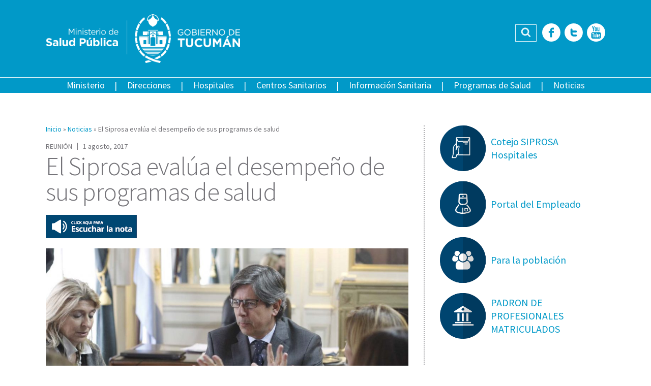

--- FILE ---
content_type: text/html; charset=utf-8
request_url: https://msptucuman.gov.ar/el-siprosa-evalua-el-desempeno-de-sus-programas-de-salud/
body_size: 72115
content:
<!DOCTYPE html>
<html lang="es">
<head>
<meta property="og:url" content="https://msptucuman.gov.ar/el-siprosa-evalua-el-desempeno-de-sus-programas-de-salud/"/>
<meta property="og:title" content="El Siprosa evalúa el desempeño de sus programas de salud"/>
<meta property="og:description" content="Con el objetivo de conocer los resultados del trabajo articulado, el director general de Gestión &hellip; Leer +"/>
<meta property="og:type" content="article"/>
<meta property="og:image" content="https://msptucuman.gov.ar/wordpress/wp-content/uploads/2017/08/Portada-1-150x150.jpg"/>
<link rel="canonical" href="https://msptucuman.gov.ar/el-siprosa-evalua-el-desempeno-de-sus-programas-de-salud/"/>
<meta name="description" content="Con el objetivo de conocer los resultados del trabajo articulado, el director general de Gestión &hellip; Leer +"/>
<meta http-equiv="Content-Type" content="text/html; charset=utf-8"/>
<meta name="format-detection" content="telephone=no">
<meta name="revisit-after" content="1 days"/>
<meta charset="UTF-8">
<meta name="viewport" content="width=device-width, initial-scale=1, user-scalable=no">
<link rel="profile" href="https://gmpg.org/xfn/11">
<link rel="pingback" href="https://msptucuman.gov.ar/wordpress/xmlrpc.php">
<meta name="robots" content="index,follow,noodp">
<link rel="icon" href="https://msptucuman.gov.ar/wordpress/wp-content/themes/msp/favicon.ico">
<meta name='robots' content='index, follow, max-image-preview:large, max-snippet:-1, max-video-preview:-1'/>
<style>img:is([sizes="auto" i], [sizes^="auto," i]) {contain-intrinsic-size:3000px 1500px}</style>
<!-- This site is optimized with the Yoast SEO plugin v26.5 - https://yoast.com/wordpress/plugins/seo/ -->
<title>El Siprosa evalúa el desempeño de sus programas de salud - Ministerio de Salud Pública de Tucumán</title>
<link rel="canonical" href="https://msptucuman.gov.ar/el-siprosa-evalua-el-desempeno-de-sus-programas-de-salud/"/>
<meta property="og:locale" content="es_ES"/>
<meta property="og:type" content="article"/>
<meta property="og:title" content="El Siprosa evalúa el desempeño de sus programas de salud - Ministerio de Salud Pública de Tucumán"/>
<meta property="og:description" content="Al respecto, Valdecantos comentó: “Nos reunimos con los miembros de los programas nacionales que van a financiar y monitorear distintas estrategias asistenciales para la población; a la vez que serán [&hellip;]"/>
<meta property="og:url" content="https://msptucuman.gov.ar/el-siprosa-evalua-el-desempeno-de-sus-programas-de-salud/"/>
<meta property="og:site_name" content="Ministerio de Salud Pública de Tucumán"/>
<meta property="article:publisher" content="https://www.facebook.com/MinisteriodeSaludPublicaTucuman"/>
<meta property="article:published_time" content="2017-08-01T19:11:52+00:00"/>
<meta property="og:image" content="https://msptucuman.gov.ar/wordpress/wp-content/uploads/2017/08/Portada-1.jpg"/>
<meta property="og:image:width" content="1200"/>
<meta property="og:image:height" content="767"/>
<meta property="og:image:type" content="image/jpeg"/>
<meta name="author" content="Alfredo Estofan"/>
<meta name="twitter:card" content="summary_large_image"/>
<meta name="twitter:creator" content="@MSALUDTUC"/>
<meta name="twitter:site" content="@MSALUDTUC"/>
<meta name="twitter:label1" content="Escrito por"/>
<meta name="twitter:data1" content="Alfredo Estofan"/>
<meta name="twitter:label2" content="Tiempo de lectura"/>
<meta name="twitter:data2" content="1 minuto"/>
<script type="application/ld+json" class="yoast-schema-graph">{"@context":"https://schema.org","@graph":[{"@type":"Article","@id":"https://msptucuman.gov.ar/el-siprosa-evalua-el-desempeno-de-sus-programas-de-salud/#article","isPartOf":{"@id":"https://msptucuman.gov.ar/el-siprosa-evalua-el-desempeno-de-sus-programas-de-salud/"},"author":{"name":"Alfredo Estofan","@id":"https://msptucuman.gov.ar/#/schema/person/fe6a8e4fdc1760bf8d108fba06d54cc0"},"headline":"El Siprosa evalúa el desempeño de sus programas de salud","datePublished":"2017-08-01T19:11:52+00:00","mainEntityOfPage":{"@id":"https://msptucuman.gov.ar/el-siprosa-evalua-el-desempeno-de-sus-programas-de-salud/"},"wordCount":264,"publisher":{"@id":"https://msptucuman.gov.ar/#organization"},"image":{"@id":"https://msptucuman.gov.ar/el-siprosa-evalua-el-desempeno-de-sus-programas-de-salud/#primaryimage"},"thumbnailUrl":"https://msptucuman.gov.ar/wordpress/wp-content/uploads/2017/08/Portada-1.jpg","keywords":["CUS","FEPS","programas","PROTEGER","redes","SUMAR"],"articleSection":["Noticias"],"inLanguage":"es"},{"@type":"WebPage","@id":"https://msptucuman.gov.ar/el-siprosa-evalua-el-desempeno-de-sus-programas-de-salud/","url":"https://msptucuman.gov.ar/el-siprosa-evalua-el-desempeno-de-sus-programas-de-salud/","name":"El Siprosa evalúa el desempeño de sus programas de salud - Ministerio de Salud Pública de Tucumán","isPartOf":{"@id":"https://msptucuman.gov.ar/#website"},"primaryImageOfPage":{"@id":"https://msptucuman.gov.ar/el-siprosa-evalua-el-desempeno-de-sus-programas-de-salud/#primaryimage"},"image":{"@id":"https://msptucuman.gov.ar/el-siprosa-evalua-el-desempeno-de-sus-programas-de-salud/#primaryimage"},"thumbnailUrl":"https://msptucuman.gov.ar/wordpress/wp-content/uploads/2017/08/Portada-1.jpg","datePublished":"2017-08-01T19:11:52+00:00","breadcrumb":{"@id":"https://msptucuman.gov.ar/el-siprosa-evalua-el-desempeno-de-sus-programas-de-salud/#breadcrumb"},"inLanguage":"es","potentialAction":[{"@type":"ReadAction","target":["https://msptucuman.gov.ar/el-siprosa-evalua-el-desempeno-de-sus-programas-de-salud/"]}]},{"@type":"ImageObject","inLanguage":"es","@id":"https://msptucuman.gov.ar/el-siprosa-evalua-el-desempeno-de-sus-programas-de-salud/#primaryimage","url":"https://msptucuman.gov.ar/wordpress/wp-content/uploads/2017/08/Portada-1.jpg","contentUrl":"https://msptucuman.gov.ar/wordpress/wp-content/uploads/2017/08/Portada-1.jpg","width":1200,"height":767},{"@type":"BreadcrumbList","@id":"https://msptucuman.gov.ar/el-siprosa-evalua-el-desempeno-de-sus-programas-de-salud/#breadcrumb","itemListElement":[{"@type":"ListItem","position":1,"name":"Portada","item":"https://msptucuman.gov.ar/"},{"@type":"ListItem","position":2,"name":"El Siprosa evalúa el desempeño de sus programas de salud"}]},{"@type":"WebSite","@id":"https://msptucuman.gov.ar/#website","url":"https://msptucuman.gov.ar/","name":"Ministerio de Salud Pública de Tucumán","description":"","publisher":{"@id":"https://msptucuman.gov.ar/#organization"},"potentialAction":[{"@type":"SearchAction","target":{"@type":"EntryPoint","urlTemplate":"https://msptucuman.gov.ar/?s={search_term_string}"},"query-input":{"@type":"PropertyValueSpecification","valueRequired":true,"valueName":"search_term_string"}}],"inLanguage":"es"},{"@type":"Organization","@id":"https://msptucuman.gov.ar/#organization","name":"Ministerio de Salud Pública de Tucumán","url":"https://msptucuman.gov.ar/","logo":{"@type":"ImageObject","inLanguage":"es","@id":"https://msptucuman.gov.ar/#/schema/logo/image/","url":"https://msptucuman.gov.ar/wordpress/wp-content/uploads/2023/12/logo-msp.png","contentUrl":"https://msptucuman.gov.ar/wordpress/wp-content/uploads/2023/12/logo-msp.png","width":947,"height":177,"caption":"Ministerio de Salud Pública de Tucumán"},"image":{"@id":"https://msptucuman.gov.ar/#/schema/logo/image/"},"sameAs":["https://www.facebook.com/MinisteriodeSaludPublicaTucuman","https://x.com/MSALUDTUC","https://www.youtube.com/user/MINSTSALUDTUCUMAN"]},{"@type":"Person","@id":"https://msptucuman.gov.ar/#/schema/person/fe6a8e4fdc1760bf8d108fba06d54cc0","name":"Alfredo Estofan","image":{"@type":"ImageObject","inLanguage":"es","@id":"https://msptucuman.gov.ar/#/schema/person/image/","url":"https://secure.gravatar.com/avatar/330ef9fa26d5408dbe25fc853b161f3871f7a0d4ac9dbf9afa41c408d8a42d98?s=96&d=mm&r=g","contentUrl":"https://secure.gravatar.com/avatar/330ef9fa26d5408dbe25fc853b161f3871f7a0d4ac9dbf9afa41c408d8a42d98?s=96&d=mm&r=g","caption":"Alfredo Estofan"},"url":"https://msptucuman.gov.ar/author/alfredo/"}]}</script>
<!-- / Yoast SEO plugin. -->
<link rel='dns-prefetch' href='//maps.googleapis.com'/>
<link rel='dns-prefetch' href='//code.responsivevoice.org'/>
<link rel='dns-prefetch' href='//fonts.googleapis.com'/>
<link rel="alternate" type="application/rss+xml" title="Ministerio de Salud Pública de Tucumán &raquo; Feed" href="https://msptucuman.gov.ar/feed/"/>
<link rel="alternate" type="application/rss+xml" title="Ministerio de Salud Pública de Tucumán &raquo; Feed de los comentarios" href="https://msptucuman.gov.ar/comments/feed/"/>
<link rel='stylesheet' id='wp-block-library-css' href='//msptucuman.gov.ar/wordpress/wp-content/cache/wpfc-minified/mkusf4mo/6dypl.css' type='text/css' media='all'/>
<style id='classic-theme-styles-inline-css' type='text/css'>.wp-block-button__link{color:#fff;background-color:#32373c;border-radius:9999px;box-shadow:none;text-decoration:none;padding:calc(.667em + 2px) calc(1.333em + 2px);font-size:1.125em}.wp-block-file__button{background:#32373c;color:#fff;text-decoration:none}</style>
<style id='global-styles-inline-css' type='text/css'>:root{--wp--preset--aspect-ratio--square:1;--wp--preset--aspect-ratio--4-3: 4/3;--wp--preset--aspect-ratio--3-4: 3/4;--wp--preset--aspect-ratio--3-2: 3/2;--wp--preset--aspect-ratio--2-3: 2/3;--wp--preset--aspect-ratio--16-9: 16/9;--wp--preset--aspect-ratio--9-16: 9/16;--wp--preset--color--black:#000;--wp--preset--color--cyan-bluish-gray:#abb8c3;--wp--preset--color--white:#fff;--wp--preset--color--pale-pink:#f78da7;--wp--preset--color--vivid-red:#cf2e2e;--wp--preset--color--luminous-vivid-orange:#ff6900;--wp--preset--color--luminous-vivid-amber:#fcb900;--wp--preset--color--light-green-cyan:#7bdcb5;--wp--preset--color--vivid-green-cyan:#00d084;--wp--preset--color--pale-cyan-blue:#8ed1fc;--wp--preset--color--vivid-cyan-blue:#0693e3;--wp--preset--color--vivid-purple:#9b51e0;--wp--preset--gradient--vivid-cyan-blue-to-vivid-purple:linear-gradient(135deg,rgba(6,147,227,1) 0%,#9b51e0 100%);--wp--preset--gradient--light-green-cyan-to-vivid-green-cyan:linear-gradient(135deg,#7adcb4 0%,#00d082 100%);--wp--preset--gradient--luminous-vivid-amber-to-luminous-vivid-orange:linear-gradient(135deg,rgba(252,185,0,1) 0%,rgba(255,105,0,1) 100%);--wp--preset--gradient--luminous-vivid-orange-to-vivid-red:linear-gradient(135deg,rgba(255,105,0,1) 0%,#cf2e2e 100%);--wp--preset--gradient--very-light-gray-to-cyan-bluish-gray:linear-gradient(135deg,#eee 0%,#a9b8c3 100%);--wp--preset--gradient--cool-to-warm-spectrum:linear-gradient(135deg,#4aeadc 0%,#9778d1 20%,#cf2aba 40%,#ee2c82 60%,#fb6962 80%,#fef84c 100%);--wp--preset--gradient--blush-light-purple:linear-gradient(135deg,#ffceec 0%,#9896f0 100%);--wp--preset--gradient--blush-bordeaux:linear-gradient(135deg,#fecda5 0%,#fe2d2d 50%,#6b003e 100%);--wp--preset--gradient--luminous-dusk:linear-gradient(135deg,#ffcb70 0%,#c751c0 50%,#4158d0 100%);--wp--preset--gradient--pale-ocean:linear-gradient(135deg,#fff5cb 0%,#b6e3d4 50%,#33a7b5 100%);--wp--preset--gradient--electric-grass:linear-gradient(135deg,#caf880 0%,#71ce7e 100%);--wp--preset--gradient--midnight:linear-gradient(135deg,#020381 0%,#2874fc 100%);--wp--preset--font-size--small:13px;--wp--preset--font-size--medium:20px;--wp--preset--font-size--large:36px;--wp--preset--font-size--x-large:42px;--wp--preset--spacing--20:.44rem;--wp--preset--spacing--30:.67rem;--wp--preset--spacing--40:1rem;--wp--preset--spacing--50:1.5rem;--wp--preset--spacing--60:2.25rem;--wp--preset--spacing--70:3.38rem;--wp--preset--spacing--80:5.06rem;--wp--preset--shadow--natural:6px 6px 9px rgba(0,0,0,.2);--wp--preset--shadow--deep:12px 12px 50px rgba(0,0,0,.4);--wp--preset--shadow--sharp:6px 6px 0 rgba(0,0,0,.2);--wp--preset--shadow--outlined:6px 6px 0 -3px rgba(255,255,255,1) , 6px 6px rgba(0,0,0,1);--wp--preset--shadow--crisp:6px 6px 0 rgba(0,0,0,1)}:where(.is-layout-flex){gap:.5em}:where(.is-layout-grid){gap:.5em}body .is-layout-flex{display:flex}.is-layout-flex{flex-wrap:wrap;align-items:center}.is-layout-flex > :is(*, div){margin:0}body .is-layout-grid{display:grid}.is-layout-grid > :is(*, div){margin:0}:where(.wp-block-columns.is-layout-flex){gap:2em}:where(.wp-block-columns.is-layout-grid){gap:2em}:where(.wp-block-post-template.is-layout-flex){gap:1.25em}:where(.wp-block-post-template.is-layout-grid){gap:1.25em}.has-black-color{color:var(--wp--preset--color--black)!important}.has-cyan-bluish-gray-color{color:var(--wp--preset--color--cyan-bluish-gray)!important}.has-white-color{color:var(--wp--preset--color--white)!important}.has-pale-pink-color{color:var(--wp--preset--color--pale-pink)!important}.has-vivid-red-color{color:var(--wp--preset--color--vivid-red)!important}.has-luminous-vivid-orange-color{color:var(--wp--preset--color--luminous-vivid-orange)!important}.has-luminous-vivid-amber-color{color:var(--wp--preset--color--luminous-vivid-amber)!important}.has-light-green-cyan-color{color:var(--wp--preset--color--light-green-cyan)!important}.has-vivid-green-cyan-color{color:var(--wp--preset--color--vivid-green-cyan)!important}.has-pale-cyan-blue-color{color:var(--wp--preset--color--pale-cyan-blue)!important}.has-vivid-cyan-blue-color{color:var(--wp--preset--color--vivid-cyan-blue)!important}.has-vivid-purple-color{color:var(--wp--preset--color--vivid-purple)!important}.has-black-background-color{background-color:var(--wp--preset--color--black)!important}.has-cyan-bluish-gray-background-color{background-color:var(--wp--preset--color--cyan-bluish-gray)!important}.has-white-background-color{background-color:var(--wp--preset--color--white)!important}.has-pale-pink-background-color{background-color:var(--wp--preset--color--pale-pink)!important}.has-vivid-red-background-color{background-color:var(--wp--preset--color--vivid-red)!important}.has-luminous-vivid-orange-background-color{background-color:var(--wp--preset--color--luminous-vivid-orange)!important}.has-luminous-vivid-amber-background-color{background-color:var(--wp--preset--color--luminous-vivid-amber)!important}.has-light-green-cyan-background-color{background-color:var(--wp--preset--color--light-green-cyan)!important}.has-vivid-green-cyan-background-color{background-color:var(--wp--preset--color--vivid-green-cyan)!important}.has-pale-cyan-blue-background-color{background-color:var(--wp--preset--color--pale-cyan-blue)!important}.has-vivid-cyan-blue-background-color{background-color:var(--wp--preset--color--vivid-cyan-blue)!important}.has-vivid-purple-background-color{background-color:var(--wp--preset--color--vivid-purple)!important}.has-black-border-color{border-color:var(--wp--preset--color--black)!important}.has-cyan-bluish-gray-border-color{border-color:var(--wp--preset--color--cyan-bluish-gray)!important}.has-white-border-color{border-color:var(--wp--preset--color--white)!important}.has-pale-pink-border-color{border-color:var(--wp--preset--color--pale-pink)!important}.has-vivid-red-border-color{border-color:var(--wp--preset--color--vivid-red)!important}.has-luminous-vivid-orange-border-color{border-color:var(--wp--preset--color--luminous-vivid-orange)!important}.has-luminous-vivid-amber-border-color{border-color:var(--wp--preset--color--luminous-vivid-amber)!important}.has-light-green-cyan-border-color{border-color:var(--wp--preset--color--light-green-cyan)!important}.has-vivid-green-cyan-border-color{border-color:var(--wp--preset--color--vivid-green-cyan)!important}.has-pale-cyan-blue-border-color{border-color:var(--wp--preset--color--pale-cyan-blue)!important}.has-vivid-cyan-blue-border-color{border-color:var(--wp--preset--color--vivid-cyan-blue)!important}.has-vivid-purple-border-color{border-color:var(--wp--preset--color--vivid-purple)!important}.has-vivid-cyan-blue-to-vivid-purple-gradient-background{background:var(--wp--preset--gradient--vivid-cyan-blue-to-vivid-purple)!important}.has-light-green-cyan-to-vivid-green-cyan-gradient-background{background:var(--wp--preset--gradient--light-green-cyan-to-vivid-green-cyan)!important}.has-luminous-vivid-amber-to-luminous-vivid-orange-gradient-background{background:var(--wp--preset--gradient--luminous-vivid-amber-to-luminous-vivid-orange)!important}.has-luminous-vivid-orange-to-vivid-red-gradient-background{background:var(--wp--preset--gradient--luminous-vivid-orange-to-vivid-red)!important}.has-very-light-gray-to-cyan-bluish-gray-gradient-background{background:var(--wp--preset--gradient--very-light-gray-to-cyan-bluish-gray)!important}.has-cool-to-warm-spectrum-gradient-background{background:var(--wp--preset--gradient--cool-to-warm-spectrum)!important}.has-blush-light-purple-gradient-background{background:var(--wp--preset--gradient--blush-light-purple)!important}.has-blush-bordeaux-gradient-background{background:var(--wp--preset--gradient--blush-bordeaux)!important}.has-luminous-dusk-gradient-background{background:var(--wp--preset--gradient--luminous-dusk)!important}.has-pale-ocean-gradient-background{background:var(--wp--preset--gradient--pale-ocean)!important}.has-electric-grass-gradient-background{background:var(--wp--preset--gradient--electric-grass)!important}.has-midnight-gradient-background{background:var(--wp--preset--gradient--midnight)!important}.has-small-font-size{font-size:var(--wp--preset--font-size--small)!important}.has-medium-font-size{font-size:var(--wp--preset--font-size--medium)!important}.has-large-font-size{font-size:var(--wp--preset--font-size--large)!important}.has-x-large-font-size{font-size:var(--wp--preset--font-size--x-large)!important}:where(.wp-block-post-template.is-layout-flex){gap:1.25em}:where(.wp-block-post-template.is-layout-grid){gap:1.25em}:where(.wp-block-columns.is-layout-flex){gap:2em}:where(.wp-block-columns.is-layout-grid){gap:2em}:root :where(.wp-block-pullquote){font-size:1.5em;line-height:1.6}</style>
<link rel='stylesheet' id='contact-form-7-css' href='//msptucuman.gov.ar/wordpress/wp-content/cache/wpfc-minified/sowost/6dypl.css' type='text/css' media='all'/>
<link rel='stylesheet' id='events-manager-css' href='//msptucuman.gov.ar/wordpress/wp-content/cache/wpfc-minified/g4j66jdi/6dypl.css' type='text/css' media='all'/>
<style id='events-manager-inline-css' type='text/css'>body .em{--font-family:inherit;--font-weight:inherit;--font-size:1em;--line-height:inherit}</style>
<link rel='stylesheet' id='vscf-style-css' href='//msptucuman.gov.ar/wordpress/wp-content/cache/wpfc-minified/qsy82xoq/6dypl.css' type='text/css' media='all'/>
<link rel='stylesheet' id='google-fonts-css' href='https://fonts.googleapis.com/css?family=Source+Sans+Pro%3A400%2C200%2C300%2C400italic%2C600%2C700%2C700italic%2C800&#038;ver=6.8.3' type='text/css' media='all'/>
<link rel='stylesheet' id='owl-carousel-css' href='//msptucuman.gov.ar/wordpress/wp-content/cache/wpfc-minified/1z9vtoej/6dypl.css' type='text/css' media='all'/>
<link rel='stylesheet' id='msp-style-css' href='//msptucuman.gov.ar/wordpress/wp-content/cache/wpfc-minified/bsptc1x/6dypl.css' type='text/css' media='all'/>
<script type="text/javascript" src="https://msptucuman.gov.ar/wordpress/wp-includes/js/jquery/jquery.min.js?ver=3.7.1" id="jquery-core-js"></script>
<script type="text/javascript" src="https://msptucuman.gov.ar/wordpress/wp-includes/js/jquery/jquery-migrate.min.js?ver=3.4.1" id="jquery-migrate-js"></script>
<script type="text/javascript" src="https://msptucuman.gov.ar/wordpress/wp-includes/js/jquery/ui/core.min.js?ver=1.13.3" id="jquery-ui-core-js"></script>
<script type="text/javascript" src="https://msptucuman.gov.ar/wordpress/wp-includes/js/jquery/ui/mouse.min.js?ver=1.13.3" id="jquery-ui-mouse-js"></script>
<script type="text/javascript" src="https://msptucuman.gov.ar/wordpress/wp-includes/js/jquery/ui/sortable.min.js?ver=1.13.3" id="jquery-ui-sortable-js"></script>
<script type="text/javascript" src="https://msptucuman.gov.ar/wordpress/wp-includes/js/jquery/ui/datepicker.min.js?ver=1.13.3" id="jquery-ui-datepicker-js"></script>
<script type="text/javascript" id="jquery-ui-datepicker-js-after">//<![CDATA[
jQuery(function(jQuery){jQuery.datepicker.setDefaults({"closeText":"Cerrar","currentText":"Hoy","monthNames":["enero","febrero","marzo","abril","mayo","junio","julio","agosto","septiembre","octubre","noviembre","diciembre"],"monthNamesShort":["Ene","Feb","Mar","Abr","May","Jun","Jul","Ago","Sep","Oct","Nov","Dic"],"nextText":"Siguiente","prevText":"Anterior","dayNames":["domingo","lunes","martes","mi\u00e9rcoles","jueves","viernes","s\u00e1bado"],"dayNamesShort":["Dom","Lun","Mar","Mi\u00e9","Jue","Vie","S\u00e1b"],"dayNamesMin":["D","L","M","X","J","V","S"],"dateFormat":"d MM, yy","firstDay":1,"isRTL":false});});
//]]></script>
<script type="text/javascript" src="https://msptucuman.gov.ar/wordpress/wp-includes/js/jquery/ui/resizable.min.js?ver=1.13.3" id="jquery-ui-resizable-js"></script>
<script type="text/javascript" src="https://msptucuman.gov.ar/wordpress/wp-includes/js/jquery/ui/draggable.min.js?ver=1.13.3" id="jquery-ui-draggable-js"></script>
<script type="text/javascript" src="https://msptucuman.gov.ar/wordpress/wp-includes/js/jquery/ui/controlgroup.min.js?ver=1.13.3" id="jquery-ui-controlgroup-js"></script>
<script type="text/javascript" src="https://msptucuman.gov.ar/wordpress/wp-includes/js/jquery/ui/checkboxradio.min.js?ver=1.13.3" id="jquery-ui-checkboxradio-js"></script>
<script type="text/javascript" src="https://msptucuman.gov.ar/wordpress/wp-includes/js/jquery/ui/button.min.js?ver=1.13.3" id="jquery-ui-button-js"></script>
<script type="text/javascript" src="https://msptucuman.gov.ar/wordpress/wp-includes/js/jquery/ui/dialog.min.js?ver=1.13.3" id="jquery-ui-dialog-js"></script>
<script type="text/javascript" id="events-manager-js-extra">//<![CDATA[
var EM={"ajaxurl":"https:\/\/msptucuman.gov.ar\/wordpress\/wp-admin\/admin-ajax.php","locationajaxurl":"https:\/\/msptucuman.gov.ar\/wordpress\/wp-admin\/admin-ajax.php?action=locations_search","firstDay":"1","locale":"es","dateFormat":"yy-mm-dd","ui_css":"https:\/\/msptucuman.gov.ar\/wordpress\/wp-content\/plugins\/events-manager\/includes\/css\/jquery-ui\/build.min.css","show24hours":"1","is_ssl":"1","autocomplete_limit":"10","calendar":{"breakpoints":{"small":560,"medium":908,"large":false},"month_format":"M Y"},"phone":"","datepicker":{"format":"d\/m\/Y","locale":"es"},"search":{"breakpoints":{"small":650,"medium":850,"full":false}},"url":"https:\/\/msptucuman.gov.ar\/wordpress\/wp-content\/plugins\/events-manager","assets":{"input.em-uploader":{"js":{"em-uploader":{"url":"https:\/\/msptucuman.gov.ar\/wordpress\/wp-content\/plugins\/events-manager\/includes\/js\/em-uploader.js?v=7.2.3","event":"em_uploader_ready"}}},".em-event-editor":{"js":{"event-editor":{"url":"https:\/\/msptucuman.gov.ar\/wordpress\/wp-content\/plugins\/events-manager\/includes\/js\/events-manager-event-editor.js?v=7.2.3","event":"em_event_editor_ready"}},"css":{"event-editor":"https:\/\/msptucuman.gov.ar\/wordpress\/wp-content\/plugins\/events-manager\/includes\/css\/events-manager-event-editor.min.css?v=7.2.3"}},".em-recurrence-sets, .em-timezone":{"js":{"luxon":{"url":"luxon\/luxon.js?v=7.2.3","event":"em_luxon_ready"}}},".em-booking-form, #em-booking-form, .em-booking-recurring, .em-event-booking-form":{"js":{"em-bookings":{"url":"https:\/\/msptucuman.gov.ar\/wordpress\/wp-content\/plugins\/events-manager\/includes\/js\/bookingsform.js?v=7.2.3","event":"em_booking_form_js_loaded"}}},"#em-opt-archetypes":{"js":{"archetypes":"https:\/\/msptucuman.gov.ar\/wordpress\/wp-content\/plugins\/events-manager\/includes\/js\/admin-archetype-editor.js?v=7.2.3","archetypes_ms":"https:\/\/msptucuman.gov.ar\/wordpress\/wp-content\/plugins\/events-manager\/includes\/js\/admin-archetypes.js?v=7.2.3","qs":"qs\/qs.js?v=7.2.3"}}},"cached":"","txt_search":"Buscar","txt_searching":"Buscando...","txt_loading":"Cargando..."};
//]]></script>
<script type="text/javascript" src="https://msptucuman.gov.ar/wordpress/wp-content/plugins/events-manager/includes/js/events-manager.js?ver=7.2.3" id="events-manager-js"></script>
<script type="text/javascript" src="https://msptucuman.gov.ar/wordpress/wp-content/plugins/events-manager/includes/external/flatpickr/l10n/es.js?ver=7.2.3" id="em-flatpickr-localization-js"></script>
<link rel="https://api.w.org/" href="https://msptucuman.gov.ar/wp-json/"/><link rel="alternate" title="JSON" type="application/json" href="https://msptucuman.gov.ar/wp-json/wp/v2/posts/57580"/><link rel="EditURI" type="application/rsd+xml" title="RSD" href="https://msptucuman.gov.ar/wordpress/xmlrpc.php?rsd"/>
<meta name="generator" content="WordPress 6.8.3"/>
<link rel='shortlink' href='https://msptucuman.gov.ar/?p=57580'/>
<link rel="alternate" title="oEmbed (JSON)" type="application/json+oembed" href="https://msptucuman.gov.ar/wp-json/oembed/1.0/embed?url=https%3A%2F%2Fmsptucuman.gov.ar%2Fel-siprosa-evalua-el-desempeno-de-sus-programas-de-salud%2F"/>
<link rel="alternate" title="oEmbed (XML)" type="text/xml+oembed" href="https://msptucuman.gov.ar/wp-json/oembed/1.0/embed?url=https%3A%2F%2Fmsptucuman.gov.ar%2Fel-siprosa-evalua-el-desempeno-de-sus-programas-de-salud%2F&#038;format=xml"/>
<style type="text/css">25 de Mayo 90
San Miguel de Tucumán
Tel: +54 381 4844000 int 505</style>
<link rel="icon" href="https://msptucuman.gov.ar/wordpress/wp-content/uploads/2024/10/favicon.ico" sizes="32x32"/>
<link rel="icon" href="https://msptucuman.gov.ar/wordpress/wp-content/uploads/2024/10/favicon.ico" sizes="192x192"/>
<link rel="apple-touch-icon" href="https://msptucuman.gov.ar/wordpress/wp-content/uploads/2024/10/favicon.ico"/>
<meta name="msapplication-TileImage" content="https://msptucuman.gov.ar/wordpress/wp-content/uploads/2024/10/favicon.ico"/>
</head>
<body class="wp-singular post-template-default single single-post postid-57580 single-format-standard wp-theme-msp">
<div id="fb-root"></div>
<script>(function(d,s,id){var js,fjs=d.getElementsByTagName(s)[0];if(d.getElementById(id))return;js=d.createElement(s);js.id=id;js.src="//connect.facebook.net/es_LA/sdk.js#xfbml=1&version=v2.9&appId=452465968272817";fjs.parentNode.insertBefore(js,fjs);}(document,'script','facebook-jssdk'));</script>
<div id="page" class="site">
<header id="masthead" class="site-header" role="banner">
<div class="row">
<div class="wrap-content">
<div class="site-branding">
<a href="https://msptucuman.gov.ar/" rel="home"><img src="https://msptucuman.gov.ar/wordpress/wp-content/themes/msp/assets/images/logo-msp.png" alt="Ministerio de Salud Pública de Tucumán" title="Ministerio de Salud Pública de Tucumán"></a>
<p class="site-title"><a href="https://msptucuman.gov.ar/" rel="home">Ministerio de Salud Pública de Tucumán</a></p>
</div><!-- .site-branding -->
<div class="site-tools">
<div class="header-search">
<form role="search" method="get" class="search-form" action="https://msptucuman.gov.ar/">
<label class="screen-reader-text">Buscar:</label>
<input type="search" class="search-field" placeholder="Buscar …" value="" name="s" title="Buscar:"/><button type="submit" id="searchsubmit" class="fonticon fonticon-icon-search-find"><span>Buscar</span></button>
</form>					</div>
<div class="header-social-icons">
<a href="https://www.facebook.com/pages/Ministerio-de-Salud-P%C3%BAblica-Tucum%C3%A1n/518414264846858" title="Facebook" class="fonticon fonticon-social-facebook" target="_blank"><span>Facebook</span></a><a href="https://twitter.com/MSALUDTUC" title="Twitter" class="fonticon fonticon-social-twitter" target="_blank"><span>Twitter</span></a><a href="https://www.youtube.com/user/MINSTSALUDTUCUMAN" title="YouTube" class="fonticon fonticon-social-youtube" target="_blank"><span>YouTube</span></a>					</div>
</div>
</div> <!-- .wrap-content -->
</div>
<div class="row row-nav">
<nav id="site-navigation" class="main-navigation" role="navigation">
<div class="main-navigation-container">
<div class="menu-menu-principal-container"><ul id="menu-principal" class="menu"><li id="menu-item-14751" class="menu-item menu-item-type-custom menu-item-object-custom menu-item-has-children menu-item-14751"><a>Ministerio</a>
<ul class="sub-menu">
<li id="menu-item-123789" class="menu-item menu-item-type-post_type menu-item-object-page menu-item-123789"><a href="https://msptucuman.gov.ar/autoridades-2/">Autoridades</a></li>
<li id="menu-item-14709" class="menu-item menu-item-type-post_type menu-item-object-page menu-item-14709"><a href="https://msptucuman.gov.ar/ministerio/mision/">Misión y Visión</a></li>
<li id="menu-item-14710" class="menu-item menu-item-type-post_type menu-item-object-page menu-item-14710"><a href="https://msptucuman.gov.ar/ministerio/legislacion/">Legislación</a></li>
</ul>
</li>
<li id="menu-item-12197" class="menu-item menu-item-type-post_type menu-item-object-page menu-item-12197"><a href="https://msptucuman.gov.ar/direcciones-generales/">Direcciones</a></li>
<li id="menu-item-12195" class="menu-item menu-item-type-post_type menu-item-object-page menu-item-12195"><a href="https://msptucuman.gov.ar/hospitales/">Hospitales</a></li>
<li id="menu-item-12196" class="menu-item menu-item-type-post_type menu-item-object-page menu-item-12196"><a href="https://msptucuman.gov.ar/centros-sanitarios/">Centros Sanitarios</a></li>
<li id="menu-item-14712" class="menu-item menu-item-type-custom menu-item-object-custom menu-item-has-children menu-item-14712"><a href="https://msptucuman.gov.ar/informacion-sanitaria">Información Sanitaria</a>
<ul class="sub-menu">
<li id="menu-item-14711" class="menu-item menu-item-type-post_type menu-item-object-page menu-item-14711"><a href="https://msptucuman.gov.ar/informacion-sanitaria/comunicacion-interna/">Comunicación Interna</a></li>
<li id="menu-item-14713" class="menu-item menu-item-type-post_type menu-item-object-page menu-item-14713"><a href="https://msptucuman.gov.ar/informacion-sanitaria/sala-de-situacion-2/">Sala de Situación Epidemiológica</a></li>
<li id="menu-item-14750" class="menu-item menu-item-type-custom menu-item-object-custom menu-item-14750"><a href="https://msptucuman.gov.ar/indicadores-de-atencion1/">Indicadores de Atención</a></li>
<li id="menu-item-35255" class="menu-item menu-item-type-taxonomy menu-item-object-category menu-item-35255"><a href="https://msptucuman.gov.ar/category/trailers-sanitarios/">Trailers Sanitarios</a></li>
<li id="menu-item-34739" class="menu-item menu-item-type-post_type menu-item-object-page menu-item-34739"><a href="https://msptucuman.gov.ar/informacion-sanitaria/residencias/">Residencias del SIPROSA</a></li>
<li id="menu-item-161845" class="menu-item menu-item-type-custom menu-item-object-custom menu-item-161845"><a href="https://msptucuman.gov.ar/biblioteca-multimedia/">Biblioteca</a></li>
</ul>
</li>
<li id="menu-item-12198" class="menu-item menu-item-type-post_type menu-item-object-page menu-item-12198"><a href="https://msptucuman.gov.ar/programas-nacionales/">Programas de Salud</a></li>
<li id="menu-item-12199" class="menu-item menu-item-type-taxonomy menu-item-object-category current-post-ancestor current-menu-parent current-post-parent menu-item-12199"><a href="https://msptucuman.gov.ar/category/noticias/">Noticias</a></li>
</ul></div>					<div class="nav-social-icons">
<a href="https://www.facebook.com/pages/Ministerio-de-Salud-P%C3%BAblica-Tucum%C3%A1n/518414264846858" title="Facebook" class="fonticon fonticon-social-facebook" target="_blank"><span>Facebook</span></a><a href="https://twitter.com/MSALUDTUC" title="Twitter" class="fonticon fonticon-social-twitter" target="_blank"><span>Twitter</span></a><a href="https://www.youtube.com/user/MINSTSALUDTUCUMAN" title="YouTube" class="fonticon fonticon-social-youtube" target="_blank"><span>YouTube</span></a>					</div>
</div>
<button class="toggle-menu fonticon fonticon-bars">Menu</button>
</nav><!-- #site-navigation -->
<div class="header-search">
<form role="search" method="get" class="search-form" action="https://msptucuman.gov.ar/">
<label class="screen-reader-text">Buscar:</label>
<input type="search" class="search-field" placeholder="Buscar …" value="" name="s" title="Buscar:"/><button type="submit" id="searchsubmit" class="fonticon fonticon-icon-search-find"><span>Buscar</span></button>
</form>			</div>
</div> <!-- .row -->
</header><!-- #masthead -->
<div id="content" class="site-content">
<div id="primary" class="content-area">
<main id="main" class="site-main page-content-wrap" role="main">
<div id="crumbs" class="wrap-breadcrumbs"><span class="breadcrumb"><a href="https://msptucuman.gov.ar/">Inicio</a></span> &raquo; <span class="breadcrumb"><a href="https://msptucuman.gov.ar/category/noticias/">Noticias</a></span> &raquo; <span class="breadcrumb current">El Siprosa evalúa el desempeño de sus programas de salud</span></div>
<article id="post-57580" class="post-57580 post type-post status-publish format-standard has-post-thumbnail hentry category-noticias tag-cus tag-feps tag-programas tag-proteger tag-redes tag-sumar">
<header class="entry-header">
<div class="entry-meta">
<span class='entry-antetitulo'>REUNIÓN</span><span class="posted-on"><a href="https://msptucuman.gov.ar/el-siprosa-evalua-el-desempeno-de-sus-programas-de-salud/" rel="bookmark"><time class="entry-date published updated" datetime="2017-08-01T16:11:52-03:00">1 agosto, 2017</time></a></span>			</div><!-- .entry-meta -->
<h1 class="entry-title">El Siprosa evalúa el desempeño de sus programas de salud</h1>		<button id="speak-page">Escuchar esta nota</button>
</header><!-- .entry-header -->
<div class="entry-content">
<figure class="entry-thumbnail">
<img width="1024" height="655" src="https://msptucuman.gov.ar/wordpress/wp-content/uploads/2017/08/Portada-1-1024x655.jpg" class="attachment-large size-large wp-post-image" alt="" decoding="async" fetchpriority="high" srcset="https://msptucuman.gov.ar/wordpress/wp-content/uploads/2017/08/Portada-1-1024x655.jpg 1024w, https://msptucuman.gov.ar/wordpress/wp-content/uploads/2017/08/Portada-1-300x192.jpg 300w, https://msptucuman.gov.ar/wordpress/wp-content/uploads/2017/08/Portada-1-768x491.jpg 768w, https://msptucuman.gov.ar/wordpress/wp-content/uploads/2017/08/Portada-1.jpg 1200w" sizes="(max-width: 1024px) 100vw, 1024px"/>	</figure>
<div class="read-outloud">
<p class="entry-first-paragraph">Con el objetivo de conocer los resultados del trabajo articulado, el director general de Gestión Sanitaria, doctor Jorge Valdecantos, recibió a los referentes de los programas SUMAR, PROTEGER, CUS, FEPS y REDES.</p>
<p>Al respecto, Valdecantos comentó: “Nos reunimos con los miembros de los programas nacionales que van a financiar y monitorear distintas estrategias asistenciales para la población; a la vez que serán integradas con los programas locales como el de enfermedades crónicas y de control de vectores, que pertenecen al PRIS. Es muy interesante esta reunión porque nos permite saber cómo venimos trabajando y si estamos cumpliendo nuestros objetivos”.</p>
<p>En este sentido, el doctor agregó: “Los objetivos en esta etapa del año están cubiertos y eso es un gran aliciente, sobre todo porque comparativamente con otros lugares tenemos buena cobertura de estos indicadores”.</p>
<p>Por su parte, la responsable de la Dirección Estratégica de Programas para la Prevención de Enfermedades, doctora <strong>Verónica Alí</strong>, dijo que la intención de este encuentro es brindar un resumen de los avances de los programas. “Hemos estado definiendo el horizonte de los programas y podemos decir que dentro de ellos el FEST, que finalizará este año, tuvo un cumplimiento muy satisfactorio; al igual que el SUMAR”, explicó.</p>
<p>Finalmente, la referente del proyecto Proteger, doctora <strong>Isabel Merele</strong>, destacó el trabajo de promoción y prevención de las enfermedades crónicas no transmisibles que brinda el programa. Y contó que desde octubre del año pasado se realizan actividades orientadas a estas patologías crónicas, haciendo hincapié en la vida saludable, sobre todo para la población vulnerable sin obra social.</p>
<h3>Galería de fotos</h3>
<ul class="gallery"><li class="gallery-item post_gallery_item post_gallery_item_impar post_gallery_item_1"><a href="https://msptucuman.gov.ar/wordpress/wp-content/uploads/2017/08/MG_9734.jpg" data-fancybox-group="gallery" title=""><img decoding="async" src="https://msptucuman.gov.ar/wordpress/wp-content/uploads/2017/08/MG_9734-150x150.jpg" alt=""/></a></li><li class="gallery-item post_gallery_item post_gallery_item_par post_gallery_item_2"><a href="https://msptucuman.gov.ar/wordpress/wp-content/uploads/2017/08/MG_9712.jpg" data-fancybox-group="gallery" title=""><img decoding="async" src="https://msptucuman.gov.ar/wordpress/wp-content/uploads/2017/08/MG_9712-150x150.jpg" alt=""/></a></li><li class="gallery-item post_gallery_item post_gallery_item_impar post_gallery_item_3"><a href="https://msptucuman.gov.ar/wordpress/wp-content/uploads/2017/08/MG_9717.jpg" data-fancybox-group="gallery" title=""><img decoding="async" src="https://msptucuman.gov.ar/wordpress/wp-content/uploads/2017/08/MG_9717-150x150.jpg" alt=""/></a></li><li class="gallery-item post_gallery_item post_gallery_item_par post_gallery_item_4"><a href="https://msptucuman.gov.ar/wordpress/wp-content/uploads/2017/08/MG_9705.jpg" data-fancybox-group="gallery" title=""><img decoding="async" src="https://msptucuman.gov.ar/wordpress/wp-content/uploads/2017/08/MG_9705-150x150.jpg" alt=""/></a></li><li class="gallery-item post_gallery_item post_gallery_item_impar post_gallery_item_5"><a href="https://msptucuman.gov.ar/wordpress/wp-content/uploads/2017/08/MG_9751.jpg" data-fancybox-group="gallery" title=""><img decoding="async" src="https://msptucuman.gov.ar/wordpress/wp-content/uploads/2017/08/MG_9751-150x150.jpg" alt=""/></a></li><li class="gallery-item post_gallery_item post_gallery_item_par post_gallery_item_6"><a href="https://msptucuman.gov.ar/wordpress/wp-content/uploads/2017/08/MG_9746.jpg" data-fancybox-group="gallery" title=""><img decoding="async" src="https://msptucuman.gov.ar/wordpress/wp-content/uploads/2017/08/MG_9746-150x150.jpg" alt=""/></a></li><li class="gallery-item post_gallery_item post_gallery_item_impar post_gallery_item_7"><a href="https://msptucuman.gov.ar/wordpress/wp-content/uploads/2017/08/MG_9728.jpg" data-fancybox-group="gallery" title=""><img decoding="async" src="https://msptucuman.gov.ar/wordpress/wp-content/uploads/2017/08/MG_9728-150x150.jpg" alt=""/></a></li></ul>
</div> <!--.read-outloud-->
</div><!-- .entry-content -->
</article><!-- #post-## -->
</main><!-- #main -->
<aside id="secondary" class="widget-area site-sidebar" role="complementary">
<section class="widget widget_svg_banners">
<!-- Espacio Salud -->
<!--<a href="http://msptucuman.gov.ar/espacio-salud/" title="+ Info">
<svg version="1.1" xmlns="http://www.w3.org/2000/svg" xmlns:xlink="http://www.w3.org/1999/xlink" x="0px" y="0px"
width="103.2px" height="103.2px" viewBox="0 0 103.2 103.2" enable-background="new 0 0 103.2 103.2" xml:space="preserve">
<path fill-rule="evenodd" clip-rule="evenodd" fill="#004570" d="M51.6,0c28.498,0,51.6,23.102,51.6,51.6s-23.102,51.6-51.6,51.6
S0,80.098,0,51.6S23.102,0,51.6,0L51.6,0z M72.474,56.936c2.763-4.055,4.37-8.936,4.37-14.193c0-13.941-11.302-25.244-25.244-25.244
c-13.941,0-25.244,11.302-25.244,25.244c0,5.249,1.602,10.126,4.316,14.118l19.05,27.938c0.822,1.206,2.937,1.203,3.755,0
L72.474,56.936L72.474,56.936z M50.613,32.277c-0.987,0-1.791,0.807-1.791,1.791v5.27H43.55c-0.981,0-1.785,0.804-1.785,1.788v2.189
c0,0.984,0.804,1.788,1.785,1.788h5.273v5.273c0,0.984,0.81,1.788,1.791,1.788h2.28c0.981,0,1.788-0.808,1.788-1.788v-5.273h5.273
c0.981,0,1.788-0.807,1.788-1.788v-2.189c0-0.978-0.807-1.788-1.788-1.788h-5.273v-5.27c0-0.981-0.804-1.791-1.788-1.791H50.613
L50.613,32.277z M51.6,27.055c-8.438,0-15.273,6.839-15.273,15.271c0,8.438,6.836,15.276,15.273,15.276
c8.435,0,15.273-6.839,15.273-15.276C66.874,33.894,60.035,27.055,51.6,27.055z"/>
<path opacity="0.15" class="path-overlay" fill-rule="evenodd" clip-rule="evenodd" d="M51.6,51.6l0.114,51.6c28.453-0.063,51.486-23.146,51.486-51.6
C103.2,23.102,80.098,0,51.6,0V51.6z"/>
</svg>
<h2>+ Info</h2></a>-->
<a href="https://msptucuman.gov.ar/cotejo/">
<svg xmlns="https://www.w3.org/2000/svg" xmlns:xlink="https://www.w3.org/1999/xlink" width="323" height="323" viewBox="0 0 323 323">
<image id="Capa_5" data-name="Capa 5" width="324" height="323" xlink:href="[data-uri]"/>
</svg>
<h2>Cotejo SIPROSA Hospitales</h2></a>
<!-- Trailer Sanitario
<a href="http://msptucuman.gov.ar/tucumantecuida/" title="Tucumán te cuida">
<svg version="1.1" xmlns="http://www.w3.org/2000/svg" xmlns:xlink="http://www.w3.org/1999/xlink" x="0px" y="0px"
width="103.199px" height="103.201px" viewBox="0 0 103.199 103.201" enable-background="new 0 0 103.199 103.201"
xml:space="preserve">
<g>
<path fill-rule="evenodd" clip-rule="evenodd" fill="#004570" d="M51.649,0.101c28.471,0,51.55,23.079,51.55,51.55
c0,28.471-23.079,51.55-51.55,51.55C23.18,103.2,0.1,80.121,0.1,51.65C0.1,23.179,23.18,0.101,51.649,0.101L51.649,0.101z
M72.658,41.057h4.451c1.61,0,3.354,0.941,4.969,2.373H79.16c-2.165,0-3.933,1.768-3.933,3.933v3.076
c0,2.165,1.768,3.93,3.933,3.93h8.879l0.004,0.06v7.527c0,0.989-0.814,1.805-1.806,1.805h-0.691
c-0.772-2.649-3.22-4.592-6.121-4.592c-2.898,0-5.346,1.942-6.12,4.592h-0.646c-0.992,0-1.807-0.815-1.807-1.805V42.861
C70.852,41.87,71.663,41.057,72.658,41.057L72.658,41.057z M20.117,33.52h43.227c2.675,0,4.858,2.189,4.858,4.857v20.665
c0,2.302-2.281,4.748-4.995,4.868l-16.005-0.014c-0.725-2.72-3.206-4.729-6.158-4.729s-5.433,2.009-6.158,4.729h-2.13
c-0.725-2.72-3.208-4.729-6.158-4.729c-2.952,0-5.432,2.009-6.159,4.729h-0.322c-2.667,0-4.858-2.181-4.858-4.854V38.377
C15.259,35.706,17.445,33.52,20.117,33.52L20.117,33.52z M34.639,45.308h4.456c1.025,0,1.859,0.834,1.859,1.861
s-0.834,1.859-1.859,1.859h-4.456v4.458c0,1.025-0.834,1.858-1.861,1.858c-1.028,0-1.861-0.833-1.861-1.858v-4.458h-4.458
c-1.026,0-1.86-0.833-1.86-1.859s0.834-1.861,1.86-1.861h4.458v-4.456c0-1.026,0.833-1.859,1.861-1.859
c1.027,0,1.861,0.833,1.861,1.859V45.308L34.639,45.308z M58.086,62.249h-4.254c-2.647,0-4.61-1.696-4.593-4.351l0.107-17.553
c0.015-2.641,1.883-4.563,4.53-4.563h4.253c2.65,0,4.58,1.863,4.566,4.512L62.59,57.845C62.574,60.486,60.732,62.249,58.086,62.249
L58.086,62.249z M58.086,59.941h-4.254c-1.37,0-2.296-0.659-2.288-2.03l0.107-17.552c0.006-1.376,0.848-2.27,2.225-2.27h4.253
c1.375,0,2.268,0.824,2.261,2.193l-0.104,17.549C60.276,59.21,59.449,59.941,58.086,59.941L58.086,59.941z M26.598,61.309
c1.169,0,2.228,0.474,2.994,1.241c0.768,0.767,1.24,1.827,1.24,2.996c0,1.168-0.473,2.229-1.24,2.995
c-0.766,0.762-1.825,1.241-2.994,1.241c-1.17,0-2.229-0.479-2.995-1.241c-0.765-0.767-1.24-1.827-1.24-2.995
c0-1.169,0.475-2.229,1.24-2.996C24.369,61.782,25.428,61.309,26.598,61.309L26.598,61.309z M41.044,61.309
c1.17,0,2.228,0.474,2.994,1.241c0.766,0.767,1.24,1.827,1.24,2.996c0,1.168-0.474,2.229-1.24,2.995
c-0.766,0.762-1.824,1.241-2.994,1.241s-2.228-0.479-2.995-1.241c-0.766-0.767-1.241-1.827-1.241-2.995
c0-1.169,0.475-2.229,1.241-2.996C38.816,61.782,39.874,61.309,41.044,61.309L41.044,61.309z M79.425,61.309
c1.171,0,2.229,0.474,2.996,1.241c0.767,0.767,1.241,1.827,1.241,2.996c0,1.168-0.475,2.229-1.241,2.995
c-0.767,0.762-1.825,1.241-2.996,1.241c-1.169,0-2.227-0.479-2.994-1.241c-0.765-0.767-1.24-1.827-1.24-2.995
c0-1.169,0.476-2.229,1.24-2.996C77.198,61.782,78.256,61.309,79.425,61.309L79.425,61.309z M79.16,45.701h5.057
c1.584,1.984,2.858,4.32,3.455,6.399H79.16c-0.913,0-1.663-0.748-1.663-1.662v-3.076C77.497,46.448,78.247,45.701,79.16,45.701
L79.16,45.701z"/>
</g>
<path  opacity="0.15" class="path-overlay" fill-rule="evenodd" clip-rule="evenodd" d="M51.6,51.601l0.114,51.601
c28.454-0.063,51.485-23.146,51.485-51.601C103.199,23.103,80.098,0,51.6,0V51.601L51.6,51.601z"/>
</svg>
<h2>Tucumán<br>Te Cuida</h2></a>-->
<a href="https://msptucuman.gov.ar/portal-del-empleado/">
<svg xmlns="https://www.w3.org/2000/svg" xmlns:xlink="https://www.w3.org/1999/xlink" width="323" height="323" viewBox="0 0 323 323">
<image id="Capa_3" data-name="Capa 3" x="-1" y="-1" width="326" height="326" xlink:href="[data-uri]"/>
</svg>
<h2>Portal del Empleado</h2>
</a>
<!-- CALENDARIO
<a href="https://msptucuman.gov.ar/vacunacion/" title="Vacunación">
<svg version="1.1" xmlns="http://www.w3.org/2000/svg" xmlns:xlink="http://www.w3.org/1999/xlink" x="0px" y="0px"
width="103.2px" height="103.2px" viewBox="0 0 103.2 103.2" enable-background="new 0 0 103.2 103.2" xml:space="preserve">
<path fill-rule="evenodd" clip-rule="evenodd" fill="#004772" d="M51.6,0c28.498,0,51.6,23.102,51.6,51.6s-23.102,51.6-51.6,51.6
S0,80.098,0,51.6S23.102,0,51.6,0L51.6,0z M54.084,36.432l5.513-5.063c1.107-1.017,1.179-2.75,0.165-3.857l0,0
c-1.017-1.104-2.75-1.179-3.857-0.162L48.7,33.966l-6.41-6.977l2.352-2.16c1.104-1.017,1.179-2.75,0.165-3.857l0,0
c-1.017-1.107-2.751-1.179-3.857-0.165L21.53,38.643c-1.106,1.017-1.179,2.753-0.162,3.857l0,0c1.014,1.104,2.751,1.179,3.854,0.165
l2.352-2.16l6.41,6.977l-7.205,6.62c-1.106,1.014-1.182,2.75-0.165,3.854l0,0c1.014,1.107,2.751,1.183,3.854,0.165l5.516-5.065
l15.564,16.949c3.521,3.834,8.965,4.91,13.554,3.114l0.78,0.849c1.308,1.422,3.354,1.787,5.036,1.047l7.124,7.757l4.505,0.336
l-9.421-10.256c0.729-1.571,0.495-3.503-0.747-4.853l-0.777-0.846c2.178-4.422,1.566-9.938-1.953-13.771L54.084,36.432
L54.084,36.432z M45.877,48.271l2.277-2.09c0.789-0.723,0.84-1.959,0.117-2.748c-0.723-0.786-1.958-0.84-2.747-0.117l-4.256,3.915
c-0.057,0.048-0.114,0.105-0.168,0.174c-0.885,0.999-0.87,2.529,0.045,3.521l15.399,16.77c0.984,1.068,2.664,1.141,3.734,0.156
c1.068-0.98,1.14-2.66,0.156-3.731l-1.575-1.713l2.277-2.093c0.786-0.724,0.84-1.959,0.117-2.748
c-0.723-0.786-1.958-0.84-2.748-0.117l-2.276,2.094l-3.86-4.205l2.276-2.091c0.786-0.723,0.84-1.958,0.117-2.747
c-0.723-0.786-1.962-0.84-2.748-0.114l-2.277,2.091L45.877,48.271L45.877,48.271z M35.982,37.497
c-0.984-1.068-2.664-1.14-3.731-0.156c-1.071,0.981-1.143,2.661-0.159,3.731l3.014,3.285c0.984,1.071,2.664,1.14,3.734,0.159
c1.071-0.983,1.14-2.664,0.159-3.731L35.982,37.497z"/>
<path opacity="0.15" class="path-overlay" fill-rule="evenodd" clip-rule="evenodd" d="M51.6,51.6l0.114,51.6c28.453-0.063,51.486-23.146,51.486-51.6
C103.2,23.102,80.098,0,51.6,0V51.6z"/>
</svg>
<h2>Vacunación</h2>
</a>-->
<a href="https://msptucuman.gov.ar/la-poblacion/" title="Para la poblacion">
<svg xmlns="https://www.w3.org/2000/svg" xmlns:xlink="https://www.w3.org/1999/xlink" width="323" height="323" viewBox="0 0 323 323">
<image id="Capa_6" data-name="Capa 6" width="324" height="324" xlink:href="[data-uri]"/>
</svg>
<h2>Para la población</h2>
</a>
<!-- VIAJEROS
<a href="http://msptucuman.gov.ar/informacion-para-viajeros/" title="Info para viajeros">
<svg version="1.1" xmlns="http://www.w3.org/2000/svg" xmlns:xlink="http://www.w3.org/1999/xlink" x="0px" y="0px"
width="103.199px" height="103.201px" viewBox="0 0 103.199 103.201" enable-background="new 0 0 103.199 103.201"
xml:space="preserve"><path fill-rule="evenodd" clip-rule="evenodd" fill="#004371" d="M51.6,0C23.102,0,0,23.102,0,51.6s23.102,51.602,51.6,51.602
c28.498,0,51.599-23.104,51.599-51.602S80.098,0,51.6,0z M42.852,16.813c0-1.194,0.487-2.278,1.271-3.062
c0.784-0.784,1.868-1.271,3.062-1.271h8.829c1.194,0,2.278,0.487,3.063,1.271c0.784,0.784,1.271,1.868,1.271,3.062v4.347
c0,1.328-1.078,2.407-2.407,2.407c-1.328,0-2.406-1.079-2.406-2.407v-3.868c-2.482,0.707-5.104,0.708-7.869,0v3.912
c0,1.329-1.078,2.407-2.407,2.407c-1.329,0-2.406-1.078-2.406-2.407V16.813z M42.852,29.708v-2.272c0-1.329,1.078-2.407,2.406-2.407
c1.33,0,2.407,1.078,2.407,2.407v2.213h0.052h0.005h0.21h0.005h0.21h0.005h0.21h0.005h0.21h0.005h0.209h0.005h0.211h0.005h0.21
h0.005h0.21h0.005h0.211h0.005h0.211h0.005h0.211h0.004h0.21h0.005h0.21h0.005h0.21h0.005h0.21h0.005h0.21h0.005h0.21h0.005h0.21
h0.005h0.21h0.005h0.209h0.005h0.211h0.005h0.21h0.006h0.21h0.005h0.211h0.005h0.211h0.004h0.211h0.005h0.212h0.004h0.211h0.005
h0.211h0.004h0.211h0.005H54.4h0.004h0.21h0.006h0.211h0.004h0.211h0.006h0.21h0.004h0.212h0.005h0.052v-2.258
c0-1.329,1.078-2.406,2.406-2.406c1.329,0,2.407,1.077,2.407,2.406v2.318c2.843,0.242,5.159,1.244,6.899,3.077
c-0.835,2.374-2.194,4.501-3.936,6.244c-3.013,3.011-7.173,4.875-11.769,4.875c-4.596,0-8.757-1.863-11.769-4.875
c-1.721-1.721-3.067-3.817-3.904-6.156C37.619,30.983,39.964,29.954,42.852,29.708z M72.063,75.19l-0.03,0.78
c0.017,5.439-1.705,7.79-6.11,8.027v3.805c0,1.605-1.313,2.918-2.918,2.918s-2.918-1.313-2.918-2.918v-3.818h-0.205H59.88h-0.375
h-0.002h-0.375h-0.001h-0.375H58.75h-0.375h-0.001H58h-0.002h-0.375h-0.001h-0.375h-0.002H56.87h-0.002h-0.374h-0.003h-0.373h-0.003
H55.74h-0.001h-0.375h-0.002h-0.374h-0.002h-0.375h-0.002h-0.374h-0.003h-0.374h-0.001h-0.374h-0.002h-0.375h-0.002h-0.375h-0.001
h-0.375h-0.001h-0.375h-0.001h-0.375h-0.002h-0.374h-0.002h-0.375h-0.002h-0.374h-0.002h-0.375h-0.002h-0.375h-0.002h-0.375H49.34
h-0.375h-0.002h-0.375h-0.001h-0.375h-0.002h-0.375h-0.002h-0.375h-0.001h-0.375h-0.003h-0.374h-0.002h-0.375h-0.001h-0.375h-0.002
h-0.375h-0.002h-0.375h-0.002h-0.375h-0.001h-0.375h-0.001h-0.374H44.07h-0.375h-0.002h-0.375h-0.002h-0.375h-0.001H42.84v3.818
c0,1.605-1.313,2.918-2.918,2.918c-1.604,0-2.918-1.313-2.918-2.918V83.98c-4.203-0.32-5.852-2.684-5.837-8.01l-0.03-0.78
l-0.121-0.121l0.062-1.747C30.859,64.879,31.231,56.34,32,47.509l0.077-2.154l0.103-0.124c0.039-2.723,0.342-5.063,0.896-7.042
c0.92,1.551,2.029,2.975,3.296,4.243c3.882,3.882,9.247,6.284,15.171,6.284s11.289-2.402,15.171-6.284
c1.302-1.303,2.438-2.772,3.372-4.373c0.578,2.005,0.895,4.389,0.935,7.172l0.102,0.124l0.077,2.154
c0.77,8.831,1.142,17.37,0.922,25.813l0.063,1.747L72.063,75.19z"/>
<path opacity="0.15" class="path-overlay"  fill-rule="evenodd" clip-rule="evenodd" fill="#1A1413" d="M51.715,103.201
c28.453-0.063,51.484-23.146,51.484-51.601C103.199,23.103,80.098,0,51.6,0L51.715,103.201z"/>
<h2>Info para<br> Viajeros</h2></a>-->
<a href="https://msptucuman.gov.ar/padron-de-profesionales-matriculados/" title="Padrón de Profesionales Matriculados
">
<svg xmlns="https://www.w3.org/2000/svg" xmlns:xlink="https://www.w3.org/1999/xlink" width="323" height="323" viewBox="0 0 323 323">
<image id="Capa_4" data-name="Capa 4" width="324" height="323" xlink:href="[data-uri]"/>
</svg>
<h2>PADRON DE PROFESIONALES MATRICULADOS</h2>
</a>
</section>
</aside><!-- #secondary -->
</div><!-- #primary -->

</div><!-- #content -->
<footer id="colophon" class="site-footer" role="contentinfo">
<div class="wrap-content">
<div class="footer-info">
<div class="home-2017-footer-tels">
<section>
<a href="https://msptucuman.gov.ar//">
<span class="footer-telefono-icono">
<svg version="1.1" xmlns="https://www.w3.org/2000/svg" xmlns:xlink="https://www.w3.org/1999/xlink" x="0px" y="0px" width="409.602px" height="409.602px" viewBox="0 0 409.602 409.602" enable-background="new 0 0 409.602 409.602" xml:space="preserve">
<path fill="#FFFFFF" d="M204.801,0C91.699,0,0,91.699,0,204.801c0,113.097,91.699,204.801,204.801,204.801
c113.098,0,204.801-91.704,204.801-204.801C409.602,91.699,317.898,0,204.801,0L204.801,0z M312.949,298.824l-16.398,16.402
c-2.926,2.921-11.5,4.75-11.777,4.75c-51.875,0.449-101.825-19.926-138.523-56.625c-36.801-36.824-57.199-86.954-56.648-139
c0-0.028,1.875-8.352,4.796-11.25l16.403-16.403c6-6.023,17.523-8.75,25.597-6.051l3.454,1.153
c8.05,2.699,16.5,11.597,18.722,19.801l8.25,30.273c2.227,8.227-0.773,19.926-6.773,25.926l-10.949,10.949
c10.75,39.801,41.972,71.022,81.773,81.801l10.949-10.949c6.023-6.027,17.727-9.027,25.926-6.801l30.273,8.273
c8.203,2.25,17.102,10.652,19.801,18.698l1.152,3.5C321.652,281.324,318.949,292.852,312.949,298.824L312.949,298.824z
M312.949,298.824"/>
</svg>
</span>
<!--<span>0&nbsp;800&nbsp;4444&nbsp;999</span>
<strong>Salud Escucha</strong>-->
<span>0&nbsp;800&nbsp;4444&nbsp;999</span>
<strong>Salud Escucha</strong>
</a>
</section>
<section>
<a href="https://msptucuman.gov.ar//">
<span class="footer-telefono-icono">
<svg version="1.1" xmlns="https://www.w3.org/2000/svg" xmlns:xlink="https://www.w3.org/1999/xlink" x="0px" y="0px" width="409.602px" height="409.602px" viewBox="0 0 409.602 409.602" enable-background="new 0 0 409.602 409.602" xml:space="preserve">
<path fill="#FFFFFF" d="M204.801,0C91.699,0,0,91.699,0,204.801c0,113.097,91.699,204.801,204.801,204.801
c113.098,0,204.801-91.704,204.801-204.801C409.602,91.699,317.898,0,204.801,0L204.801,0z M312.949,298.824l-16.398,16.402
c-2.926,2.921-11.5,4.75-11.777,4.75c-51.875,0.449-101.825-19.926-138.523-56.625c-36.801-36.824-57.199-86.954-56.648-139
c0-0.028,1.875-8.352,4.796-11.25l16.403-16.403c6-6.023,17.523-8.75,25.597-6.051l3.454,1.153
c8.05,2.699,16.5,11.597,18.722,19.801l8.25,30.273c2.227,8.227-0.773,19.926-6.773,25.926l-10.949,10.949
c10.75,39.801,41.972,71.022,81.773,81.801l10.949-10.949c6.023-6.027,17.727-9.027,25.926-6.801l30.273,8.273
c8.203,2.25,17.102,10.652,19.801,18.698l1.152,3.5C321.652,281.324,318.949,292.852,312.949,298.824L312.949,298.824z
M312.949,298.824"/>
</svg>
</span>
<!--<span>0&nbsp;800&nbsp;4444&nbsp;999</span>
<strong>Salud Escucha</strong>-->
<span>0&nbsp;800&nbsp;555&nbsp;8478</span>
<strong>Hospital Virtual</strong>
</a>
</section>
<section>
<span>100</span>
<strong>Bomberos</strong>&nbsp;
<span>107</span>
<strong>Emergencias</strong>
</section>
<!--<section>
<span>103</span>
<strong>Defensa Civil</strong>
</section>
<section>
<span>107</span>
<strong>Emergencias</strong>
</section>-->
<section>
<span>911</span>
<strong>Policía</strong>
&nbsp;
<span>144</span>
<strong>Violencia a la Mujer</strong>
</section>
<!--<section>
<span>144</span>
<strong>Violencia a la Mujer</strong>
</section>-->
</div>
</div>
<a href="https://www.msptucuman.gov.ar" class="footer-abra" target="_blank">
<!--<img src="/assets/images/abra.svg" alt="A:BRA Creatividad Aplicada">-->Copyright MSP TUCUMAN
</a>
</div> <!-- .wrap-content -->
</footer><!-- #colophon -->
</div><!-- #page -->
<script type="speculationrules">
{"prefetch":[{"source":"document","where":{"and":[{"href_matches":"\/*"},{"not":{"href_matches":["\/wordpress\/wp-*.php","\/wordpress\/wp-admin\/*","\/wordpress\/wp-content\/uploads\/*","\/wordpress\/wp-content\/*","\/wordpress\/wp-content\/plugins\/*","\/wordpress\/wp-content\/themes\/msp\/*","\/*\\?(.+)"]}},{"not":{"selector_matches":"a[rel~=\"nofollow\"]"}},{"not":{"selector_matches":".no-prefetch, .no-prefetch a"}}]},"eagerness":"conservative"}]}
</script>
<script type="text/javascript">(function(){let targetObjectName='EM';if(typeof window[targetObjectName]==='object'&&window[targetObjectName]!==null){Object.assign(window[targetObjectName],[]);}else{console.warn('Could not merge extra data: window.'+targetObjectName+' not found or not an object.');}})();</script>
<script type="text/javascript" src="https://msptucuman.gov.ar/wordpress/wp-includes/js/dist/hooks.min.js?ver=4d63a3d491d11ffd8ac6" id="wp-hooks-js"></script>
<script type="text/javascript" src="https://msptucuman.gov.ar/wordpress/wp-includes/js/dist/i18n.min.js?ver=5e580eb46a90c2b997e6" id="wp-i18n-js"></script>
<script type="text/javascript" id="wp-i18n-js-after">//<![CDATA[
wp.i18n.setLocaleData({'text direction\u0004ltr':['ltr']});
//]]></script>
<script type="text/javascript" src="https://msptucuman.gov.ar/wordpress/wp-content/plugins/contact-form-7/includes/swv/js/index.js?ver=6.1.4" id="swv-js"></script>
<script type="text/javascript" id="contact-form-7-js-translations">//<![CDATA[
(function(domain,translations){var localeData=translations.locale_data[domain]||translations.locale_data.messages;localeData[""].domain=domain;wp.i18n.setLocaleData(localeData,domain);})("contact-form-7",{"translation-revision-date":"2025-12-01 15:45:40+0000","generator":"GlotPress\/4.0.3","domain":"messages","locale_data":{"messages":{"":{"domain":"messages","plural-forms":"nplurals=2; plural=n != 1;","lang":"es"},"This contact form is placed in the wrong place.":["Este formulario de contacto est\u00e1 situado en el lugar incorrecto."],"Error:":["Error:"]}},"comment":{"reference":"includes\/js\/index.js"}});
//]]></script>
<script type="text/javascript" id="contact-form-7-js-before">//<![CDATA[
var wpcf7={"api":{"root":"https:\/\/msptucuman.gov.ar\/wp-json\/","namespace":"contact-form-7\/v1"}};
//]]></script>
<script type="text/javascript" src="https://msptucuman.gov.ar/wordpress/wp-content/plugins/contact-form-7/includes/js/index.js?ver=6.1.4" id="contact-form-7-js"></script>
<script type="text/javascript" src="https://msptucuman.gov.ar/wordpress/wp-content/plugins/very-simple-contact-form/js/vscf-reset.js?ver=17.8" id="vscf-reset-script-js"></script>
<script type="text/javascript" src="https://maps.googleapis.com/maps/api/js?key=AIzaSyAsNWPcLrSDjb_a-4K3wwaQMfWvqeoHId8&amp;ver=1209" id="gmaps-js"></script>
<script type="text/javascript" src="https://code.responsivevoice.org/responsivevoice.js?ver=1209" id="responsiveVoice-js"></script>
<script type="text/javascript" src="https://msptucuman.gov.ar/wordpress/wp-content/themes/msp/assets/javascript/imagesloaded.pkgd.min.js?ver=1209" id="js-images-loaded-js"></script>
<script type="text/javascript" src="https://msptucuman.gov.ar/wordpress/wp-content/themes/msp/assets/javascript/jquery.slider.js?ver=1209" id="js-slider-js"></script>
<script type="text/javascript" src="https://msptucuman.gov.ar/wordpress/wp-content/themes/msp/assets/javascript/jquery.validate.min.js?ver=1209" id="js-validate-js"></script>
<script type="text/javascript" src="https://msptucuman.gov.ar/wordpress/wp-content/themes/msp/assets/owl-carousel/owl.carousel.min.js?ver=1209" id="js-owl-carousel-js"></script>
<script type="text/javascript" src="https://msptucuman.gov.ar/wordpress/wp-content/themes/msp/assets/fancybox/jquery.fancybox.pack.js?ver=1209" id="js-fancybox-js"></script>
<script type="text/javascript" src="https://msptucuman.gov.ar/wordpress/wp-content/themes/msp/assets/fancybox/helpers/jquery.fancybox-thumbs.js?ver=1209" id="js-fancybox-thumbs-js"></script>
<script type="text/javascript" src="https://msptucuman.gov.ar/wordpress/wp-content/themes/msp/assets/javascript/main.js?ver=1209" id="js-main-js"></script>
<script>(function(i,s,o,g,r,a,m){i['GoogleAnalyticsObject']=r;i[r]=i[r]||function(){(i[r].q=i[r].q||[]).push(arguments)},i[r].l=1*new Date();a=s.createElement(o),m=s.getElementsByTagName(o)[0];a.async=1;a.src=g;m.parentNode.insertBefore(a,m)})(window,document,'script','//www.google-analytics.com/analytics.js','ga');ga('create','UA-1913344-70','auto');ga('send','pageview');</script>
<script>ABRA.init();</script>
</body>
</html><!-- WP Fastest Cache file was created in 0.353 seconds, on 9 December, 2025 @ 15:18 --><!-- need to refresh to see cached version -->

--- FILE ---
content_type: text/css
request_url: https://msptucuman.gov.ar/wordpress/wp-content/cache/wpfc-minified/bsptc1x/6dypl.css
body_size: 13668
content:
html,body,div,span,applet,object,iframe,h1,h2,h3,h4,h5,h6,p,blockquote,pre,a,abbr,acronym,address,big,cite,code,del,dfn,em,img,ins,kbd,q,s,samp,small,strike,strong,sub,sup,tt,var,b,u,i,center,dl,dt,dd,ol,ul,li,fieldset,form,label,legend,table,caption,tbody,tfoot,thead,tr,th,td,article,aside,canvas,details,embed,figure,figcaption,footer,header,hgroup,menu,nav,output,ruby,section,summary,time,mark,audio,video{margin:0;padding:0;border:0;font-size:100%;font:inherit;vertical-align:baseline}article,aside,details,figcaption,figure,footer,header,hgroup,menu,nav,section{display:block}body{line-height:1}ol,ul{list-style:none}blockquote,q{quotes:none}blockquote:before,blockquote:after,q:before,q:after{content:'';content:none}table{border-collapse:collapse;border-spacing:0}a{text-decoration:none}.wrap-content,.content-area{*zoom:1;margin-left:auto;margin-right:auto;max-width:1100px;position:relative}.wrap-content:after,.content-area:after{content:' ';display:block;height:0;line-height:0;clear:both}.site-main{margin-bottom:40px}.row{*zoom:1}.row:after{content:' ';display:block;height:0;line-height:0;clear:both}.col{-webkit-box-sizing:border-box;-moz-box-sizing:border-box;box-sizing:border-box;float:left}.col-first{padding-right:5px}.col-last{padding-left:5px}.col-5{width:5%}.col-10{width:10%}.col-15{width:15%}.col-20{width:20%}.col-25{width:25%}.col-30{width:30%}.col-35{width:35%}.col-40{width:40%}.col-45{width:45%}.col-50{width:50%}.col-55{width:55%}.col-60{width:60%}.col-65{width:65%}.col-70{width:70%}.col-75{width:75%}.col-80{width:80%}.col-85{width:85%}.col-90{width:90%}.col-95{width:95%}.col-100{width:100%}.col-left{float:left}.col-right{float:right}.page-content-wrap{-webkit-box-sizing:border-box;-moz-box-sizing:border-box;box-sizing:border-box;float:left;width:67.72727%;padding-right:30px;border-right:2px dotted #a7a7aa;min-height:312px}.site-sidebar{-webkit-box-sizing:border-box;-moz-box-sizing:border-box;box-sizing:border-box;float:right;width:32.27273%;padding-left:30px}@font-face{font-family:"msp-tucuman";src:url(//msptucuman.gov.ar/wordpress/wp-content/themes/msp/assets/webfonts/msp-tucuman.eot);src:url(//msptucuman.gov.ar/wordpress/wp-content/themes/msp/assets/webfonts/msp-tucuman.eot?#iefix) format("embedded-opentype"),url(//msptucuman.gov.ar/wordpress/wp-content/themes/msp/assets/webfonts/msp-tucuman.woff) format("woff"),url(//msptucuman.gov.ar/wordpress/wp-content/themes/msp/assets/webfonts/msp-tucuman.ttf) format("truetype"),url(//msptucuman.gov.ar/wordpress/wp-content/themes/msp/assets/webfonts/msp-tucuman.svg#msp-tucuman) format("svg");font-weight:normal;font-style:normal}.fonticon:before{font-family:"msp-tucuman" !important;font-style:normal !important;font-weight:normal !important;font-variant:normal !important;text-transform:none !important;speak:none;line-height:1;-webkit-font-smoothing:antialiased;-moz-osx-font-smoothing:grayscale}.fonticon span{text-indent:100%;white-space:nowrap;overflow:hidden;display:inline-block;width:0;height:0}.fonticon-social-facebook:before{content:"\61"}.fonticon-social-twitter:before{content:"\62"}.fonticon-social-youtube:before{content:"\63"}.fonticon-icon-search-find:before{content:"\64"}.fonticon-social-soundcloud:before{content:"\65"}.fonticon-left:before{content:"\66"}.fonticon-right:before{content:"\67"}.fonticon-bars:before{content:"\68"} .fancybox-wrap,.fancybox-skin,.fancybox-outer,.fancybox-inner,.fancybox-image,.fancybox-wrap iframe,.fancybox-wrap object,.fancybox-nav,.fancybox-nav span,.fancybox-tmp{padding:0;margin:0;border:0;outline:none;vertical-align:top}.fancybox-wrap{position:absolute;top:0;left:0;z-index:8020}.fancybox-skin{position:relative;background:#000;background:rgba(255,255,255,0.7);color:#444;text-shadow:none;padding:8px !important}.fancybox-opened{z-index:8030}.fancybox-opened .fancybox-skin{-webkit-box-shadow:0 10px 25px rgba(0,0,0,0.5);-moz-box-shadow:0 10px 25px rgba(0,0,0,0.5);box-shadow:0 10px 25px rgba(0,0,0,0.5)}.fancybox-outer,.fancybox-inner{position:relative}.fancybox-inner{overflow:hidden}.fancybox-type-iframe .fancybox-inner{-webkit-overflow-scrolling:touch}.fancybox-error{color:#444;font:14px/20px "Helvetica Neue",Helvetica,Arial,sans-serif;margin:0;padding:15px;white-space:nowrap}.fancybox-image,.fancybox-iframe{display:block;width:100%;height:100%}.fancybox-image{max-width:100%;max-height:100%}#fancybox-loading,.fancybox-close,.fancybox-prev span,.fancybox-next span{background-image:url(//msptucuman.gov.ar/wordpress/wp-content/themes/msp/assets/fancybox/fancybox_sprite.png)}#fancybox-loading{position:fixed;top:50%;left:50%;margin-top:-22px;margin-left:-22px;background-position:0 -108px;opacity:0.8;cursor:pointer;z-index:8060}#fancybox-loading div{width:44px;height:44px;background:url(//msptucuman.gov.ar/wordpress/wp-content/themes/msp/assets/fancybox/fancybox_loading.gif) center center no-repeat}.fancybox-close{position:absolute;top:-18px;right:-18px;width:36px;height:36px;cursor:pointer;z-index:8040}.fancybox-nav{position:absolute;top:0;width:40%;height:100%;cursor:pointer;text-decoration:none;background:transparent url(//msptucuman.gov.ar/wordpress/wp-content/themes/msp/assets/fancybox/blank.gif);-webkit-tap-highlight-color:rgba(0,0,0,0);z-index:8040}.fancybox-prev{left:0}.fancybox-next{right:0}.fancybox-nav span{position:absolute;top:50%;width:36px;height:34px;margin-top:-18px;cursor:pointer;z-index:8040;visibility:hidden}.fancybox-prev span{left:10px;background-position:0 -36px}.fancybox-next span{right:10px;background-position:0 -72px}.fancybox-nav:hover span{visibility:visible}.fancybox-tmp{position:absolute;top:-99999px;left:-99999px;visibility:hidden;max-width:99999px;max-height:99999px;overflow:visible !important}.fancybox-lock{overflow:hidden}.fancybox-overlay{position:absolute;top:0;left:0;overflow:hidden;display:none;z-index:8010;background:url(//msptucuman.gov.ar/wordpress/wp-content/themes/msp/assets/fancybox/fancybox_overlay.png)}.fancybox-overlay-fixed{position:fixed;bottom:0;right:0}.fancybox-lock .fancybox-overlay{overflow:auto;overflow-y:scroll}.fancybox-title{visibility:hidden;font:normal 13px/20px "Helvetica Neue",Helvetica,Arial,sans-serif;position:relative;text-shadow:none;z-index:8050}.fancybox-opened .fancybox-title{visibility:visible}.fancybox-title-float-wrap{position:absolute;bottom:0;right:50%;margin-bottom:-35px;z-index:8050;text-align:center}.fancybox-title-float-wrap .child{display:inline-block;margin-right:-100%;padding:2px 20px;background:transparent;background:rgba(0,0,0,0.8);-webkit-border-radius:15px;-moz-border-radius:15px;border-radius:15px;text-shadow:0 1px 2px #222;color:#FFF;font-weight:bold;line-height:24px;white-space:nowrap}.fancybox-title-outside-wrap{position:relative;margin-top:10px;color:#fff}.fancybox-title-inside-wrap{padding-top:10px}.fancybox-title-over-wrap{position:absolute;bottom:0;left:0;color:#fff;padding:10px;background:#000;background:rgba(0,0,0,0.8)}#fancybox-thumbs{position:fixed;left:0;width:100%;overflow:hidden;z-index:8050}#fancybox-thumbs.bottom{bottom:2px}#fancybox-thumbs.top{top:2px}#fancybox-thumbs ul{position:relative;list-style:none;margin:0;padding:0}#fancybox-thumbs ul li{float:left;padding:1px;opacity:0.5}#fancybox-thumbs ul li.active{opacity:0.75;padding:0;border:1px solid #fff}#fancybox-thumbs ul li:hover{opacity:1}#fancybox-thumbs ul li a{display:block;position:relative;overflow:hidden;border:1px solid #222;background:#111;outline:none}#fancybox-thumbs ul li img{display:block;position:relative;border:0;padding:0}*{-webkit-text-size-adjust:none}body{font-family:'Source Sans Pro', sans-serif}a{text-decoration:none;-webkit-transition:all 0.2s ease-in-out;-moz-transition:all 0.2s ease-in-out;-ms-transition:all 0.2s ease-in-out;-o-transition:all 0.2s ease-in-out;transition:all 0.2s ease-in-out}.site-header{background-color:#0199c8}.site-branding{position:relative;float:left;padding-top:28px;padding-bottom:28px}.site-branding img{display:block;width:382px}.site-branding h1,.site-branding p{position:absolute !important;top:-9999px !important;left:-9999px !important}.site-tools{float:right;width:50%;text-align:right;padding-top:46px}.header-search,.header-social-icons,.footer-social-icons{display:inline-block;vertical-align:middle}.header-social-icons a,.footer-social-icons a{display:inline-block;margin-left:8px;font-size:36px;line-height:0.8em;color:#FFFFFF}.header-social-icons a:hover,.footer-social-icons a:hover{color:#a7bd01}.nav-social-icons{display:none}.header-search{font-size:20px;line-height:1em}.header-search form{border:1px solid rgba(255,255,255,0.9)}.header-search label{display:none}.header-search input,.header-search button{-webkit-box-sizing:border-box;-moz-box-sizing:border-box;box-sizing:border-box;color:rgba(255,255,255,0.9);background:none transparent;height:32px;border:0;outline:0;margin:0;padding:0;display:inline-block;vertical-align:middle}.header-search button{font-size:20px;text-align:center;padding:2px 10px;cursor:pointer}.header-search form input{-webkit-transition:all 0.2s ease-in-out;-moz-transition:all 0.2s ease-in-out;-ms-transition:all 0.2s ease-in-out;-o-transition:all 0.2s ease-in-out;transition:all 0.2s ease-in-out;max-width:0;text-indent:10px}.header-search form.active input{max-width:300px}.header-search ::-webkit-input-placeholder{color:rgba(255,255,255,0.9)}.header-search :-moz-placeholder{color:rgba(255,255,255,0.9);opacity:1}.header-search ::-moz-placeholder{color:rgba(255,255,255,0.9);opacity:1}.header-search :-ms-input-placeholder{color:rgba(255,255,255,0.9)}.header-search :placeholder-shown{color:rgba(255,255,255,0.9)}.row-nav{border-top:1px solid rgba(255,255,255,0.9)}.row-nav button{display:none}.row-nav .header-search{display:none}.main-navigation{text-align:center;font-size:0;position:relative;z-index:200}.main-navigation a{display:block;padding-top:6px;padding-bottom:6px;padding-left:22px;padding-right:22px;color:#FFFFFF;position:relative;cursor:pointer;font-size:18px;line-height:1em}.main-navigation a:after{content:'|';position:absolute;right:-2px;color:#FFFFFF}.main-navigation .sub-menu{-webkit-transition:all 0.2s ease-in-out;-moz-transition:all 0.2s ease-in-out;-ms-transition:all 0.2s ease-in-out;-o-transition:all 0.2s ease-in-out;transition:all 0.2s ease-in-out;opacity:0;pointer-events:none;display:block;position:absolute;z-index:40;top:100%;left:0;right:0;min-width:142px;text-align:left}.main-navigation .sub-menu li{display:block}.main-navigation .sub-menu a{display:block;color:#084272;background-color:#FFFFFF;font-size:14px}.main-navigation .sub-menu a:after{content:none}.main-navigation .sub-menu a:hover{background-color:#b3e1f0}.main-navigation li{position:relative;display:inline-block}.main-navigation li:last-child a:after{content:none}.main-navigation li:hover a{background-color:#FFFFFF;color:#084272}.main-navigation li:hover .sub-menu{opacity:1;pointer-events:auto}.main-navigation li.current-page-ancestor a,.main-navigation li.current-menu-item a{background-color:#FFFFFF;color:#084272}.cc-slider{position:relative;padding-bottom:500px;overflow:hidden;background:#fff url(//msptucuman.gov.ar/wordpress/wp-content/themes/msp/assets/images/loading.gif) center center no-repeat}.cc-slider img{display:block;position:absolute;left:50%;top:50%;-webkit-transform:translate(-50%, -50%);-moz-transform:translate(-50%, -50%);-ms-transform:translate(-50%, -50%);-o-transform:translate(-50%, -50%);transform:translate(-50%, -50%);-webkit-transform-origin:50% 50%;-moz-transform-origin:50% 50%;-ms-transform-origin:50% 50%;-o-transform-origin:50% 50%;transform-origin:50% 50%;width:1920px}.cc-slider .slider-buttons{position:absolute;z-index:100;top:50%;left:30px;right:30px;-webkit-transform:translateY(-50%);-moz-transform:translateY(-50%);-ms-transform:translateY(-50%);-o-transform:translateY(-50%);transform:translateY(-50%);-webkit-transform-origin:50% 50%;-moz-transform-origin:50% 50%;-ms-transform-origin:50% 50%;-o-transform-origin:50% 50%;transform-origin:50% 50%}.cc-slider .slider-button-next,.cc-slider .slider-button-prev{width:134px;height:110px;position:relative;pointer-events:auto}.cc-slider .slider-button-next span,.cc-slider .slider-button-prev span{position:absolute !important;top:-9999px !important;left:-9999px !important}.cc-slider .slider-button-next:before,.cc-slider .slider-button-next:after,.cc-slider .slider-button-prev:before,.cc-slider .slider-button-prev:after{content:'';display:block;width:2px;height:48px;background:#0199c8;position:absolute;-webkit-transition:all 0.6s ease;-moz-transition:all 0.6s ease;-ms-transition:all 0.6s ease;-o-transition:all 0.6s ease;transition:all 0.6s ease}.cc-slider .slider-button-next:hover:before,.cc-slider .slider-button-next:hover:after,.cc-slider .slider-button-prev:hover:before,.cc-slider .slider-button-prev:hover:after{background:#0199c8}.cc-slider .slider-button-prev{float:left}.cc-slider .slider-button-prev:before,.cc-slider .slider-button-prev:after{left:18px}.cc-slider .slider-button-prev:before{-webkit-transform:rotate(30deg);-moz-transform:rotate(30deg);-ms-transform:rotate(30deg);-o-transform:rotate(30deg);transform:rotate(30deg);-webkit-transform-origin:50% 50%;-moz-transform-origin:50% 50%;-ms-transform-origin:50% 50%;-o-transform-origin:50% 50%;transform-origin:50% 50%;top:11px}.cc-slider .slider-button-prev:after{-webkit-transform:rotate(-30deg);-moz-transform:rotate(-30deg);-ms-transform:rotate(-30deg);-o-transform:rotate(-30deg);transform:rotate(-30deg);-webkit-transform-origin:50% 50%;-moz-transform-origin:50% 50%;-ms-transform-origin:50% 50%;-o-transform-origin:50% 50%;transform-origin:50% 50%;bottom:11px}.cc-slider .slider-button-prev:hover:before{-webkit-transform:translateX(30px) rotate(40deg);-moz-transform:translateX(30px) rotate(40deg);-ms-transform:translateX(30px) rotate(40deg);-o-transform:translateX(30px) rotate(40deg);transform:translateX(30px) rotate(40deg);-webkit-transform-origin:50% 50%;-moz-transform-origin:50% 50%;-ms-transform-origin:50% 50%;-o-transform-origin:50% 50%;transform-origin:50% 50%;top:13px}.cc-slider .slider-button-prev:hover:after{-webkit-transform:translateX(30px) rotate(-40deg);-moz-transform:translateX(30px) rotate(-40deg);-ms-transform:translateX(30px) rotate(-40deg);-o-transform:translateX(30px) rotate(-40deg);transform:translateX(30px) rotate(-40deg);-webkit-transform-origin:50% 50%;-moz-transform-origin:50% 50%;-ms-transform-origin:50% 50%;-o-transform-origin:50% 50%;transform-origin:50% 50%;bottom:13px}.cc-slider .slider-button-next{float:right}.cc-slider .slider-button-next:before,.cc-slider .slider-button-next:after{right:18px}.cc-slider .slider-button-next:before{-webkit-transform:rotate(-30deg);-moz-transform:rotate(-30deg);-ms-transform:rotate(-30deg);-o-transform:rotate(-30deg);transform:rotate(-30deg);-webkit-transform-origin:50% 50%;-moz-transform-origin:50% 50%;-ms-transform-origin:50% 50%;-o-transform-origin:50% 50%;transform-origin:50% 50%;top:11px}.cc-slider .slider-button-next:after{-webkit-transform:rotate(30deg);-moz-transform:rotate(30deg);-ms-transform:rotate(30deg);-o-transform:rotate(30deg);transform:rotate(30deg);-webkit-transform-origin:50% 50%;-moz-transform-origin:50% 50%;-ms-transform-origin:50% 50%;-o-transform-origin:50% 50%;transform-origin:50% 50%;bottom:11px}.cc-slider .slider-button-next:hover:before{-webkit-transform:translateX(-30px) rotate(-40deg);-moz-transform:translateX(-30px) rotate(-40deg);-ms-transform:translateX(-30px) rotate(-40deg);-o-transform:translateX(-30px) rotate(-40deg);transform:translateX(-30px) rotate(-40deg);-webkit-transform-origin:50% 50%;-moz-transform-origin:50% 50%;-ms-transform-origin:50% 50%;-o-transform-origin:50% 50%;transform-origin:50% 50%;top:13px}.cc-slider .slider-button-next:hover:after{-webkit-transform:translateX(-30px) rotate(40deg);-moz-transform:translateX(-30px) rotate(40deg);-ms-transform:translateX(-30px) rotate(40deg);-o-transform:translateX(-30px) rotate(40deg);transform:translateX(-30px) rotate(40deg);-webkit-transform-origin:50% 50%;-moz-transform-origin:50% 50%;-ms-transform-origin:50% 50%;-o-transform-origin:50% 50%;transform-origin:50% 50%;bottom:13px}.cc-slider-item{-webkit-transition:opacity 0.7s ease-in-out;-moz-transition:opacity 0.7s ease-in-out;-ms-transition:opacity 0.7s ease-in-out;-o-transition:opacity 0.7s ease-in-out;transition:opacity 0.7s ease-in-out;position:absolute;left:0;top:0;right:0;bottom:0;opacity:0;pointer-events:none}.cc-slider-item.slider-item-prev{opacity:1;z-index:5}.cc-slider-item.slider-item-active{opacity:1;z-index:10;pointer-events:auto}.cc-slider-text{position:absolute;bottom:0;left:0;right:0}.cc-slider-title{padding-right:40px;background:rgba(8,66,114,0.75);width:652px;height:167px;position:relative;display:table}.cc-slider-title a{color:#FFFFFF;font-size:44px;line-height:1em;font-weight:bold;display:table-cell;vertical-align:middle}.cc-slider-title:before{content:'';position:absolute;top:0;bottom:0;background:rgba(8,66,114,0.75);right:100%;width:1920px}.home-top-banners{text-align:center}.home-top-banners svg{-webkit-transition:all 0.2s ease-in-out;-moz-transition:all 0.2s ease-in-out;-ms-transition:all 0.2s ease-in-out;-o-transition:all 0.2s ease-in-out;transition:all 0.2s ease-in-out;display:block;width:30%;float:left;height:auto;margin-left:auto;margin-right:auto}.home-top-banners svg path{-webkit-transition:all 0.2s ease-in-out;-moz-transition:all 0.2s ease-in-out;-ms-transition:all 0.2s ease-in-out;-o-transition:all 0.2s ease-in-out;transition:all 0.2s ease-in-out}.home-top-banners svg path:first-child{fill:#084272}.home-top-banners h2{box-sizing:border-box;display:inline-block;float:left;font-size:20px !important;font-weight:600 !important;margin-top:18px;padding-left:10px;text-align:left;width:70%}.home-top-banners a{display:inline-block;width:100%;padding-left:0px !important;padding-right:0px !important;padding-bottom:10px !important;color:#0199c8;font-size:24px;line-height:1.1em}.home-top-banners a:hover{color:#d41682}.home-top-banners a:hover path:first-child{fill:#d41682}.home-top-banners a:hover .path-overlay{opacity:0}.section-title{color:#747378;font-size:60px;font-weight:100;letter-spacing:-1px}.section-title a{color:#747378}.section-title-secondary{font-size:40px}.home .section-title{text-align:center;margin-bottom:20px}.wrap-news-slider{max-width:1170px}.home-news-slider{min-height:200px;overflow:hidden;max-height:200px;background:#fff url(//msptucuman.gov.ar/wordpress/wp-content/themes/msp/assets/images/loading.gif) center center no-repeat;position:relative;margin-bottom:40px}.home-news-slider article{-webkit-transition:all 0.2s ease-in-out;-moz-transition:all 0.2s ease-in-out;-ms-transition:all 0.2s ease-in-out;-o-transition:all 0.2s ease-in-out;transition:all 0.2s ease-in-out;opacity:0;padding-left:35px;padding-right:35px;color:#747378;padding-bottom:15px;margin-bottom:15px;position:relative;background:#FFFFFF}.home-news-slider article:after{content:'';position:absolute;z-index:-1;height:15px;bottom:0;left:20%;right:20%;opacity:0;-webkit-transition:all 0.2s ease-in-out;-moz-transition:all 0.2s ease-in-out;-ms-transition:all 0.2s ease-in-out;-o-transition:all 0.2s ease-in-out;transition:all 0.2s ease-in-out;-webkit-border-radius:100%;-moz-border-radius:100%;border-radius:100%;-webkit-box-shadow:0 0 12px rgba(0,0,0,0.7);-moz-box-shadow:0 0 12px rgba(0,0,0,0.7);box-shadow:0 0 12px rgba(0,0,0,0.7)}.home-news-slider article a{color:#747378}.home-news-slider article:hover{color:#d41682}.home-news-slider article:hover a{color:#d41682}.home-news-slider article:hover:after{opacity:1}.home-news-slider h1{margin-bottom:10px;font-size:24px;line-height:1.2em}.home-news-slider h2{font-weight:600;font-size:14px;min-height:1em;line-height:1em;margin-bottom:5px}.home-news-slider h2:before{content:'> '}.home-news-slider img,.home-news-slider time{display:block;width:100%;height:auto;margin-bottom:5px}.home-news-slider time{margin-bottom:10px;font-size:14px;line-height:1em}.home-news-slider p{font-size:14px;line-height:1.3em}.home-news-slider p a{display:block;font-weight:800}.home-news-slider.news-slider-loaded{max-height:none;background:none}.home-news-slider.news-slider-loaded article{opacity:1}.home-news-slider .arrow-left,.home-news-slider .arrow-right{position:absolute;top:130px;z-index:20;cursor:pointer;background-image:url(//msptucuman.gov.ar/wordpress/wp-content/themes/msp/assets/images/icons-arrows-slider.png);width:22px;height:73px}.home-news-slider .arrow-left{left:0;background-position:top left}.home-news-slider .arrow-right{right:0;background-position:top right}.home-news-secondary{display:-webkit-flex;display:-ms-flexbox;display:flex;-webkit-flex-wrap:wrap;-ms-flex-wrap:wrap;flex-wrap:wrap;justify-content:space-between;margin-bottom:26px}.home-news-secondary article{-webkit-box-sizing:border-box;-moz-box-sizing:border-box;box-sizing:border-box;-webkit-transition:all 0.2s ease-in-out;-moz-transition:all 0.2s ease-in-out;-ms-transition:all 0.2s ease-in-out;-o-transition:all 0.2s ease-in-out;transition:all 0.2s ease-in-out;width:24%;padding:15px;border:1px solid #e3e3e3;position:relative;background:#FFFFFF;color:#747378}.home-news-secondary article:after{-webkit-transition:all 0.2s ease-in-out;-moz-transition:all 0.2s ease-in-out;-ms-transition:all 0.2s ease-in-out;-o-transition:all 0.2s ease-in-out;transition:all 0.2s ease-in-out;content:'';display:block;height:40px;position:absolute;z-index:-1;bottom:0;left:10px;right:30px;-webkit-border-radius:42%;-moz-border-radius:42%;border-radius:42%;-webkit-box-shadow:0 0 10px 1px rgba(0,0,0,0.7);-moz-box-shadow:0 0 10px 1px rgba(0,0,0,0.7);box-shadow:0 0 10px 1px rgba(0,0,0,0.7);opacity:0}.home-news-secondary article a{color:#747378}.home-news-secondary article:hover{color:#084272;border-color:#a7bd01}.home-news-secondary article:hover a{color:#084272}.home-news-secondary article:hover:after{opacity:1}.home-news-secondary h1{margin-bottom:10px;font-size:24px;line-height:1.2em}.home-news-secondary h2{font-weight:600;font-size:14px;min-height:1em;line-height:1em;margin-bottom:5px}.home-news-secondary h2:before{content:'> '}.home-news-secondary img,.home-news-secondary time{display:block;width:100%;height:auto;margin-bottom:5px}.home-news-secondary time{margin-bottom:10px;font-size:14px;line-height:1em}.home-news-secondary p{font-size:14px;line-height:1.3em}.home-news-secondary p a{display:block;font-weight:800}.home-news-secondary h2{font-weight:400}.home-news-secondary img{width:100%;height:auto}.home-news-secondary-link{text-align:center;margin-bottom:26px}.home-news-secondary-link a{color:#0199c8;font-size:20px;line-height:1em;text-transform:lowercase;font-weight:300;letter-spacing:-1px}.home-news-secondary-link a:before{content:'> '}.home-news-secondary-link a:after{content:' <'}.home-news-secondary-link a:hover{color:#a7bd01}.sidebar-home-links{font-size:0;line-height:0;text-align:center;margin-bottom:40px}.sidebar-home-links svg,.sidebar-home-links path{-webkit-transition:all 0.2s ease-in-out;-moz-transition:all 0.2s ease-in-out;-ms-transition:all 0.2s ease-in-out;-o-transition:all 0.2s ease-in-out;transition:all 0.2s ease-in-out}.sidebar-home-links svg{display:block;width:100%;height:auto}.sidebar-home-links path{fill:#FFFFFF}.sidebar-home-links section{-webkit-box-sizing:border-box;-moz-box-sizing:border-box;box-sizing:border-box;-webkit-transition:all 0.2s ease-in-out;-moz-transition:all 0.2s ease-in-out;-ms-transition:all 0.2s ease-in-out;-o-transition:all 0.2s ease-in-out;transition:all 0.2s ease-in-out;display:inline-block;width:25%;border:1px solid #FFFFFF;background:#0199c8;vertical-align:bottom}.sidebar-home-links section a{display:block;padding-bottom:24px}.sidebar-home-links section svg{-webkit-transform:scale(1);-moz-transform:scale(1);-ms-transform:scale(1);-o-transform:scale(1);transform:scale(1);-webkit-transform-origin:50% 50%;-moz-transform-origin:50% 50%;-ms-transform-origin:50% 50%;-o-transform-origin:50% 50%;transform-origin:50% 50%}.sidebar-home-links section:hover{background:#a7bd01;color:#084272}.sidebar-home-links section:hover path{fill:#084272}.sidebar-home-links section:hover svg{-webkit-transform:scale(1.3);-moz-transform:scale(1.3);-ms-transform:scale(1.3);-o-transform:scale(1.3);transform:scale(1.3);-webkit-transform-origin:50% 50%;-moz-transform-origin:50% 50%;-ms-transform-origin:50% 50%;-o-transform-origin:50% 50%;transform-origin:50% 50%}.sidebar-home-links h2{font-size:22px;line-height:1.2em;color:#FFFFFF;height:2em;vertical-align:middle;position:relative}.sidebar-home-links h2 span{position:absolute;left:0;right:0;top:50%;-webkit-transform:translateY(-50%);-moz-transform:translateY(-50%);-ms-transform:translateY(-50%);-o-transform:translateY(-50%);transform:translateY(-50%);-webkit-transform-origin:50% 50%;-moz-transform-origin:50% 50%;-ms-transform-origin:50% 50%;-o-transform-origin:50% 50%;transform-origin:50% 50%}.msp_widget_simple_link_abra a{display:block;padding:14px 0;color:#FFFFFF;background-color:#d41682;font-size:20px;line-height:1em;font-weight:600;text-align:center;border-bottom:3px solid #FFFFFF}.msp_widget_simple_link_abra a:before{content:'>> '}.msp_widget_simple_link_abra a:after{content:' <<'}.msp_widget_simple_link_abra a:hover{background-color:#084272}.site-footer{background:#0199c8;border-bottom:14px solid #084272;color:#FFFFFF}.site-footer a{color:#FFFFFF}.footer-info{overflow:hidden;padding-top:40px;padding-bottom:40px}.footer-logo{float:left;margin-top:-7px;margin-right:62px}.footer-logo img{width:335px;height:auto}.footer-text{font-size:14px;line-height:1.2em;float:left;width:75%}.footer-social-icons{float:right;text-align:right;width:25%}.footer-abra{position:absolute;right:0;bottom:-14px}.footer-abra img{height:14px;width:auto;display:block}.content-area{padding-top:64px;padding-bottom:64px;color:#747378}.entry-content p,.entry-content h2,.entry-content h3,.entry-content table,.entry-content div,.entry-content blockquote,.entry-content li,.entry-content td,.entry-content th{margin-bottom:20px;font-size:18px;font-weight:normal;line-height:24px}.entry-content p a,.entry-content h2 a,.entry-content h3 a,.entry-content table a,.entry-content div a,.entry-content blockquote a,.entry-content li a,.entry-content td a,.entry-content th a{color:#d41682;border-bottom:1px dotted #d41682}.entry-content p a:hover,.entry-content h2 a:hover,.entry-content h3 a:hover,.entry-content table a:hover,.entry-content div a:hover,.entry-content blockquote a:hover,.entry-content li a:hover,.entry-content td a:hover,.entry-content th a:hover{color:#747378}.entry-content ol{counter-reset:section;padding-left:32px}.entry-content ol li:before{counter-increment:section;content:counter(section) ".";font-size:18px;font-weight:600;line-height:1em;position:absolute;top:3px;left:0;color:#747378;text-align:right;width:23px}.entry-content ul li:before{content:"\00BB";font-size:18px;font-weight:700;line-height:1em;position:absolute;top:2px;left:8px;color:#747378}.entry-content ul,.entry-content ol{padding:10px 0px}.entry-content ul li,.entry-content ol li{margin-bottom:10px;padding-left:25px;position:relative;margin-bottom:10px}.entry-content ul li ul,.entry-content ul li ol,.entry-content ol li ul,.entry-content ol li ol{padding-left:25px;margin-bottom:0}.entry-content ul li ul li,.entry-content ul li ol li,.entry-content ol li ul li,.entry-content ol li ol li{font-size:16px;line-height:1.2em}.entry-content ul li ul li:before,.entry-content ul li ol li:before,.entry-content ol li ul li:before,.entry-content ol li ol li:before{content:"\00B7";font-size:20px}.entry-content .list-link li{list-style:none;padding-left:0px;margin-bottom:0px}.entry-content .list-link li:before{content:none}.entry-content .list-link li a{color:#084272;display:block;padding-top:8px;padding-bottom:8px;padding-left:6px;margin-left:0px;border-bottom:1px dotted #a7a7aa;-webkit-transition:all 0.3s ease-in-out;-moz-transition:all 0.3s ease-in-out;-ms-transition:all 0.3s ease-in-out;-o-transition:all 0.3s ease-in-out;transition:all 0.3s ease-in-out}.entry-content .list-link li a:hover{background-color:#0199c8;color:#FFFFFF}.entry-content .list-link li ul{padding-left:15px;padding-right:10px;margin-top:0px}.entry-content .list-link li ul li{margin-bottom:0px}.entry-content .list-link li ul li a{font-size:13px;padding-top:6px;padding-bottom:6px}.entry-content table{width:100%}.entry-content table td,.entry-content table th{padding:5px;text-align:left;font-size:16px;line-height:1.2em;border-right:1px solid}.entry-content table td:last-child,.entry-content table th:last-child{border-right:0}.entry-content table td{border-right-color:#01ace1}.entry-content table th{font-weight:600;color:#FFFFFF;background-color:#01ace1;border-right-color:#FFFFFF}.entry-content table tr:nth-child(2n+1){background-color:#def2f8}.entry-content table td[rowspan]{vertical-align:middle;text-align:center;background-color:#def2f8;font-weight:bold}.entry-content table .table-separator{background-color:#FFFFFF}.entry-content .entry-first-paragraph{font-size:24px;font-weight:300;line-height:30px}.entry-content h2{font-size:30px;line-height:1.2em;font-weight:600;color:#747378;margin-top:40px;margin-bottom:10px}.entry-content h3{font-size:20px;line-height:1.2em;font-weight:bold;color:#747378;margin-bottom:10px;margin-top:30px}.entry-content h4{font-weight:bold;margin-bottom:4px;font-size:20px}.entry-content strong{font-weight:bold}.entry-content em{font-style:italic}.entry-content img{max-width:100%;height:auto}.entry-content cite{font-weight:400italic}.entry-content blockquote{overflow:hidden;max-width:80%;margin:30px auto;text-align:center;background:transparent;font-weight:300}.entry-content blockquote p{font-size:20px;font-weight:300}.entry-content blockquote p:last-child{margin-bottom:0}.entry-content .parrafo-destacado{padding-left:30px;padding-top:10px;padding-bottom:10px;position:relative}.entry-content .parrafo-destacado p:last-child{margin-bottom:0px}.entry-content .parrafo-destacado:before{content:'';display:block;position:absolute;top:10px;bottom:10px;left:10px;width:1px;background:#e3e3e3}.entry-content .texto-destacado{padding-left:20px;padding-top:10px;padding-bottom:10px;position:relative}.entry-content .texto-destacado p{margin-bottom:10px;font-size:16px;line-height:1.2em;color:#084272}.entry-content .texto-destacado p:last-child{margin-bottom:0px}.entry-content .texto-destacado:before{content:'';display:block;position:absolute;top:10px;bottom:10px;left:8px;width:2px;background:#d41682}.entry-content .alignleft{float:left;margin-right:20px;margin-top:0}.entry-content .alignright{float:right;margin-left:20px;margin-top:0}.entry-content .aligncenter{display:block;margin-right:auto;margin-left:auto;margin-top:0}.entry-content .wp-video-shortcode{max-width:100%}.entry-content .mejs-overlay-play{width:100% !important;height:100% !important}.entry-content .mejs-mediaelement iframe{height:100% !important}.entry-content .mejs-poster,.entry-content .mejs-layer{width:100% !important}.entry-content .wp-audio-shortcode{max-width:100%}.entry-content .important{*zoom:1;clear:both;text-align:center;border-top:1px solid #0199c8;border-bottom:1px solid #0199c8;max-width:90%;margin-left:auto;margin-right:auto;display:block;font-weight:600;line-height:1.4em;padding-left:2px;padding-right:2px;padding-top:5px;padding-bottom:5px;margin-top:20px;margin-bottom:20px;color:#0199c8}.entry-content .important:after{content:' ';display:block;height:0;line-height:0;clear:both}.entry-content .msp-boton{display:inline-block;vertical-align:bottom;font-weight:bold;text-transform:uppercase;text-align:center;font-size:14px;width:165px;margin:5px;height:35px;background-color:#d41682;color:#FFFFFF;-webkit-box-shadow:inset 0 0 24px 1px rgba(0,0,0,0);-moz-box-shadow:inset 0 0 24px 1px rgba(0,0,0,0);box-shadow:inset 0 0 24px 1px rgba(0,0,0,0)}.entry-content .msp-boton:after{content:'';height:35px}.entry-content .msp-boton .msp-boton-align,.entry-content .msp-boton:after{display:inline-block;vertical-align:middle}.entry-content .msp-boton:hover{color:#FFFFFF;-webkit-box-shadow:inset 0 0 40px 1px rgba(0,0,0,0.3);-moz-box-shadow:inset 0 0 40px 1px rgba(0,0,0,0.3);box-shadow:inset 0 0 40px 1px rgba(0,0,0,0.3)}.entry-content .msp-boton-grande{display:block;vertical-align:bottom;text-align:center;font-size:24px;font-weight:600;margin:5px;height:45px;background-color:#084272;color:#FFFFFF;-webkit-box-shadow:inset 0 0 24px 1px rgba(0,0,0,0);-moz-box-shadow:inset 0 0 24px 1px rgba(0,0,0,0);box-shadow:inset 0 0 24px 1px rgba(0,0,0,0)}.entry-content .msp-boton-grande:after{content:'';height:45px}.entry-content .msp-boton-grande strong{font-weight:bold}.entry-content .msp-boton-grande .msp-boton-grande-align,.entry-content .msp-boton-grande:after{display:inline-block;vertical-align:middle}.entry-content .msp-boton-grande:hover{color:#FFFFFF;-webkit-box-shadow:inset 0 0 40px 1px rgba(0,0,0,0.3);-moz-box-shadow:inset 0 0 40px 1px rgba(0,0,0,0.3);box-shadow:inset 0 0 40px 1px rgba(0,0,0,0.3);background-color:#d41682}.entry-content .msp-boton-grande.icono-reloj .msp-boton-grande-align:before{content:'';display:inline-block;width:26px;height:26px;background-image:url(//msptucuman.gov.ar/wordpress/wp-content/themes/msp/assets/images/icono-reloj.png);vertical-align:bottom;background-size:contain;margin-right:10px}.entry-content .banner-msp-wrap{*zoom:1;margin-bottom:10px;display:flex;flex-wrap:wrap}.entry-content .banner-msp-wrap:after{content:' ';display:block;height:0;line-height:0;clear:both}.entry-content .banner-msp{*zoom:1;float:left;padding-top:10px;margin-bottom:7px;border:1px solid #084272;display:block;color:white}.entry-content .banner-msp:after{content:' ';display:block;height:0;line-height:0;clear:both}.entry-content .banner-msp:hover{background:#d41682;border:1px solid #d41682}.entry-content .banner-msp:hover .banner-antetitulo,.entry-content .banner-msp:hover .banner-titulo,.entry-content .banner-msp:hover .banner-bajada{color:white}.entry-content .banner-msp .banner-antetitulo,.entry-content .banner-msp .banner-titulo,.entry-content .banner-msp .banner-bajada{display:block;padding:0px 10px 0px 10px;color:#084272;-webkit-transition:all 0.3s ease-in-out;-moz-transition:all 0.3s ease-in-out;-ms-transition:all 0.3s ease-in-out;-o-transition:all 0.3s ease-in-out;transition:all 0.3s ease-in-out}.entry-content .banner-msp .banner-antetitulo{font-size:13px;text-transform:uppercase;display:block;margin:0px 0px 2px 0px;font-weight:600;line-height:13px}.entry-content .banner-msp .banner-titulo{font-size:21px;line-height:20px;letter-spacing:-0.2px;margin:0px;font-weight:600}.entry-content .banner-msp .banner-bajada{padding-bottom:5px;margin:0px;font-size:14px}.entry-content .banner-msp.banner-msp-1-columnas{width:100%;float:none}.entry-content .banner-msp.banner-msp-2-columnas{width:48%;margin-right:1%}.entry-content .banner-msp.banner-msp-3-columnas{width:32%;margin-right:1%}.entry-content .wp-caption a{display:block}.entry-content .wp-caption img{width:100%;margin-bottom:0;margin-top:0px}.entry-content .wp-caption-text{border-bottom:1px solid #E9E9E9;padding-left:0px;padding-bottom:5px;padding-right:0px;padding-top:0px;font-size:11px;color:black}.entry-content .msp-banner-imagen{display:inline-block;margin-bottom:2%;margin-right:2%;height:120px;width:45%;position:relative;background-size:cover}.entry-content .msp-banner-imagen a{position:absolute;left:0;right:0;bottom:0;top:0;border:0;background-color:rgba(8,66,114,0.8);color:#FFFFFF;font-size:18px;line-height:1.2em;font-weight:bold;opacity:1}.entry-content .msp-banner-imagen a:hover{opacity:0;color:#FFFFFF}.entry-content .msp-banner-imagen span{position:absolute;top:50%;left:0;right:0;text-align:center;-webkit-transform:translateY(-50%);-moz-transform:translateY(-50%);-ms-transform:translateY(-50%);-o-transform:translateY(-50%);transform:translateY(-50%);-webkit-transform-origin:50% 50%;-moz-transform-origin:50% 50%;-ms-transform-origin:50% 50%;-o-transform-origin:50% 50%;transform-origin:50% 50%}.msp-desplegable{display:none}.msp-desplegable-trigger{cursor:pointer}.gallery{list-style:none;padding:0px}.gallery-item{display:inline-block;vertical-align:top;padding:0px !important;margin:0px 0px 14px 0px !important;width:23.5%}.gallery-item:hover:after{border-width:4px}.gallery-item:hover img{opacity:1}.gallery-item:nth-child(4n-2){margin-left:2% !important;margin-right:2% !important}.gallery-item:nth-child(4n-1){margin-right:2% !important}.gallery-item:before{content:none;display:none}.gallery-item:after{content:'';display:block;position:absolute;left:0px;top:0px;bottom:0px;right:0px;border:0px solid #0199c8;pointer-events:none;-webkit-transition:border 0.3s linear;-moz-transition:border 0.3s linear;-ms-transition:border 0.3s linear;-o-transition:border 0.3s linear;transition:border 0.3s linear}.gallery-item a{display:block;border:none !important;background:rgba(0,0,0,0.8)}.gallery-item img{display:block;width:100%;height:auto;opacity:0.7;-webkit-transition:opacity 0.3s ease;-moz-transition:opacity 0.3s ease;-ms-transition:opacity 0.3s ease;-o-transition:opacity 0.3s ease;transition:opacity 0.3s ease}.clearfix-cont{*zoom:1}.clearfix-cont:after{content:' ';display:block;height:0;line-height:0;clear:both}.entry-content .pagina-adjunto,.pagina-adjunto{display:inline-block;font-size:18px;line-height:22px;min-height:24px;color:#747378;border:0;padding-left:46px;background:url(//msptucuman.gov.ar/wordpress/wp-content/themes/msp/assets/images/icono-adjunto-unknown-gris.png) no-repeat 10px center;background-size:24px auto}.entry-content .pagina-adjunto.adjunto-pdf,.pagina-adjunto.adjunto-pdf{background:url(//msptucuman.gov.ar/wordpress/wp-content/themes/msp/assets/images/icono-adjunto-pdf-gris.png) no-repeat 10px center;background-size:24px auto}.entry-content .pagina-adjunto.adjunto-doc,.entry-content .pagina-adjunto.adjunto-docx,.pagina-adjunto.adjunto-doc,.pagina-adjunto.adjunto-docx{background:url(//msptucuman.gov.ar/wordpress/wp-content/themes/msp/assets/images/icono-adjunto-doc-gris.png) no-repeat 10px center;background-size:24px auto}.entry-content .pagina-adjunto.adjunto-xls,.pagina-adjunto.adjunto-xls{background:url(//msptucuman.gov.ar/wordpress/wp-content/themes/msp/assets/images/icono-adjunto-xls-gris.png) no-repeat 10px center;background-size:24px auto}.entry-content .pagina-adjunto:hover,.pagina-adjunto:hover{color:#d41682}.entry-title{font-size:50px;line-height:1em;letter-spacing:-1.5px;font-weight:300;margin-bottom:20px}.entry-meta{margin-bottom:8px;font-size:14px}.entry-meta a{color:#747378}.entry-antetitulo{display:inline-block;margin-right:10px;padding-right:10px;border-right:1px solid #747378;text-transform:uppercase}.entry-thumbnail{display:block;margin-bottom:20px}.entry-thumbnail img{display:block;width:100%;height:auto}.wrap-breadcrumbs{font-size:14px;margin-bottom:20px}.wrap-breadcrumbs a{color:#0199c8}.video-container{margin-bottom:20px;position:relative;padding-bottom:56.25%;padding-top:25px;height:0}.video-container iframe{position:absolute;top:0;left:0;width:100%;height:100%}#speak-page{display:inline-block;border:0;outline:0;background:url(//msptucuman.gov.ar/wordpress/wp-content/themes/msp/assets/images/boton-escuchar-nota.png) left center;background-size:cover;width:179px;height:46px;margin-bottom:20px;font-size:0;line-height:0;cursor:pointer;position:relative}#speak-page:hover{background-position:right center}#speak-page.playing:after{content:'';width:42px;height:42px;display:block;background:url(//msptucuman.gov.ar/wordpress/wp-content/themes/msp/assets/images/loading.gif);position:absolute;left:100%;top:0}.post-slider{min-height:400px;overflow:hidden;max-height:400px;background:#fff url(//msptucuman.gov.ar/wordpress/wp-content/themes/msp/assets/images/loading.gif) center center no-repeat;position:relative}.post-slider div{margin:0}.post-slider img{-webkit-transition:opacity 0.3s ease-in-out;-moz-transition:opacity 0.3s ease-in-out;-ms-transition:opacity 0.3s ease-in-out;-o-transition:opacity 0.3s ease-in-out;transition:opacity 0.3s ease-in-out;opacity:0}.post-slider.post-slider-loaded{max-height:none;min-height:0}.post-slider.post-slider-loaded img{opacity:1}.post-slider .arrow-left,.post-slider .arrow-right{position:absolute;top:50%;z-index:20;cursor:pointer;background-image:url(//msptucuman.gov.ar/wordpress/wp-content/themes/msp/assets/images/icons-arrows-slider-white.png);width:22px;height:73px;-webkit-transform:translateY(-50%);-moz-transform:translateY(-50%);-ms-transform:translateY(-50%);-o-transform:translateY(-50%);transform:translateY(-50%);-webkit-transform-origin:50% 50%;-moz-transform-origin:50% 50%;-ms-transform-origin:50% 50%;-o-transform-origin:50% 50%;transform-origin:50% 50%}.post-slider .arrow-left{left:10px;background-position:top left}.post-slider .arrow-right{right:10px;background-position:top right}.site-sidebar .widget{margin-bottom:20px}.widget_svg_banners{padding-top:40px}.widget_svg_banners:first-child{padding-top:0}.widget_svg_banners svg{-webkit-transition:all 0.2s ease-in-out;-moz-transition:all 0.2s ease-in-out;-ms-transition:all 0.2s ease-in-out;-o-transition:all 0.2s ease-in-out;transition:all 0.2s ease-in-out;float:left;width:90px;height:auto}.widget_svg_banners svg path{-webkit-transition:all 0.2s ease-in-out;-moz-transition:all 0.2s ease-in-out;-ms-transition:all 0.2s ease-in-out;-o-transition:all 0.2s ease-in-out;transition:all 0.2s ease-in-out}.widget_svg_banners svg path:first-child{fill:#084272}.widget_svg_banners a{*zoom:1;display:block;margin-bottom:20px;color:#0199c8;font-size:20px;line-height:1.3em;position:relative}.widget_svg_banners a:after{content:' ';display:block;height:0;line-height:0;clear:both}.widget_svg_banners a h2{position:absolute;left:100px;top:50%;-webkit-transform:translateY(-50%);-moz-transform:translateY(-50%);-ms-transform:translateY(-50%);-o-transform:translateY(-50%);transform:translateY(-50%);-webkit-transform-origin:50% 50%;-moz-transform-origin:50% 50%;-ms-transform-origin:50% 50%;-o-transform-origin:50% 50%;transform-origin:50% 50%}.widget_svg_banners a:hover{color:#d41682}.widget_svg_banners a:hover path:first-child{fill:#d41682}.widget_svg_banners a:hover .path-overlay{opacity:0}.widget_categoria_relacionada .widget_categoria_relacionada_title{font-size:28px;font-weight:300;line-height:1em;color:#0199c8;margin-bottom:10px}.widget_categoria_relacionada .widget_categoria_relacionada_title strong{font-weight:600;font-size:24px;line-height:1.2em}.widget_categoria_relacionada .widget-related-article-item{margin-bottom:10px;padding-bottom:10px;padding-top:10px;border-top:1px solid #a7bd01}.widget_categoria_relacionada .widget-related-meta{font-size:14px;line-height:1em;margin-bottom:5px}.widget_categoria_relacionada .widget-related-meta:before{content:'> '}.widget_categoria_relacionada .widget-related-date{font-style:14px;line-height:1em}.widget_categoria_relacionada .widget-related-date a{color:#747378}.widget_categoria_relacionada img{-webkit-transition:all 0.2s ease-in-out;-moz-transition:all 0.2s ease-in-out;-ms-transition:all 0.2s ease-in-out;-o-transition:all 0.2s ease-in-out;transition:all 0.2s ease-in-out;-webkit-box-sizing:border-box;-moz-box-sizing:border-box;box-sizing:border-box;display:block;width:100%;height:auto;border:0px solid #d41682}.widget_categoria_relacionada h2 a{color:#747378;font-weight:bold;font-size:18px;line-height:1.3em;display:block;margin-bottom:5px}.widget_categoria_relacionada article:hover{color:#d41682}.widget_categoria_relacionada article:hover img{border-width:4px}.widget_categoria_relacionada article:hover a{color:#d41682}.widget_categoria_relacionada .widget_categoria_relacionada_ver_mas{display:block;padding:6px 8px;text-align:center;font-weight:600;background-color:#bdd601;color:#084272}.widget_categoria_relacionada .widget_categoria_relacionada_ver_mas span{font-size:20px;line-height:1em}.widget_categoria_relacionada .widget_categoria_relacionada_ver_mas:hover{background-color:#084272;color:#FFFFFF}.widget_ubicacion .widget_ubicacion_title{font-size:32px;font-weight:300;line-height:1em;color:#0199c8;padding-bottom:10px;margin-bottom:10px;border-bottom:1px solid #a7bd01}.widget_ubicacion .widget_ubicacion_direccion{color:#747378;font-weight:300;font-size:18px;line-height:1.3em;margin-bottom:10px}.widget_ubicacion_mapa .gmap{height:300px}.widget_texto{padding-left:10px;border-left:2px solid #d41682}.widget_texto .widget_texto_title{color:#084272;line-height:1.1em;font-size:18px;text-transform:uppercase;margin-bottom:5px;font-weight:600}.widget_texto h2,.widget_texto h3,.widget_texto p{color:#084272;font-size:18px;line-height:1.1em;margin-bottom:10px}.widget_texto h2:last-child,.widget_texto h3:last-child,.widget_texto p:last-child{margin-bottom:0}.widget_texto strong{font-weight:800}.widget_texto a{color:#084272;text-decoration:underline}.wpcf7-form,.contact-form{display:block}.wpcf7-form p,.contact-form p{text-align:left}.wpcf7-form label,.wpcf7-form input,.wpcf7-form select,.contact-form label,.contact-form input,.contact-form select{display:block;outline:none}.wpcf7-form select,.wpcf7-form input,.contact-form select,.contact-form input{width:315px;height:26px;border:1px solid #d3d3d3;background-color:#f7f7f8}.wpcf7-form textarea,.contact-form textarea{width:311px;height:100px;overflow-y:hidden;outline:none;border:1px solid #d3d3d3;background-color:#f7f7f8;background-color:#f7f7f8}.wpcf7-form input,.wpcf7-form textarea,.contact-form input,.contact-form textarea{-webkit-transition:all 0.3s ease-in-out;-moz-transition:all 0.3s ease-in-out;-ms-transition:all 0.3s ease-in-out;-o-transition:all 0.3s ease-in-out;transition:all 0.3s ease-in-out}.wpcf7-form input:focus,.wpcf7-form textarea:focus,.contact-form input:focus,.contact-form textarea:focus{background:white}.wpcf7-form input[type="submit"],.wpcf7-form button[type="submit"],.wpcf7-form .input-button,.contact-form input[type="submit"],.contact-form button[type="submit"],.contact-form .input-button{width:90px;height:25px;color:white;border:none;background-color:#d41682;-webkit-transition:all 0.25s ease-in-out;-moz-transition:all 0.25s ease-in-out;-ms-transition:all 0.25s ease-in-out;-o-transition:all 0.25s ease-in-out;transition:all 0.25s ease-in-out;cursor:pointer}.wpcf7-form input[type="submit"]:hover,.wpcf7-form input[type="submit"]:focus,.wpcf7-form button[type="submit"]:hover,.wpcf7-form button[type="submit"]:focus,.wpcf7-form .input-button:hover,.wpcf7-form .input-button:focus,.contact-form input[type="submit"]:hover,.contact-form input[type="submit"]:focus,.contact-form button[type="submit"]:hover,.contact-form button[type="submit"]:focus,.contact-form .input-button:hover,.contact-form .input-button:focus{background-color:#ef61b2}.wpcf7-form .input-captcha,.contact-form .input-captcha{display:inline-block;vertical-align:top}label.error{color:#fa824f;display:block;font-size:13px}.captcha{height:30px;width:100px;display:inline-block;vertical-align:top;margin-top:-1px}#Verificacion{width:99px;margin-top:-1px}.label-verificacion{display:block}.button-form-p{margin-top:20px}.eventos-listado .col.col-first,.type-event .col.col-first{padding-right:20px}.eventos-listado .archive-header,.type-event .archive-header{margin-bottom:20px}.eventos-listado .archive-header .archive-title,.eventos-listado .archive-header .archive-meta,.eventos-listado .archive-header p,.type-event .archive-header .archive-title,.type-event .archive-header .archive-meta,.type-event .archive-header p{margin-bottom:5px}.eventos-listado .archive-header p,.type-event .archive-header p{padding-left:23px;min-height:25px;background:url(//msptucuman.gov.ar/wordpress/wp-content/themes/msp/assets/images/icono-location.png) left center no-repeat;background-size:15px}.eventos-listado .archive-meta:before,.type-event .archive-meta:before{color:#084272;font-weight:bold}.eventos-listado .event-meta,.type-event .event-meta{margin-bottom:10px}.eventos-listado .event-meta h3,.type-event .event-meta h3{font-weight:bold;color:#084272}.eventos-listado .archive-event-item .entry-event-date,.type-event .archive-event-item .entry-event-date{font-weight:bold;color:#084272}.eventos-listado .archive-event-item .archive-title,.type-event .archive-event-item .archive-title{font-size:24px;line-height:1.2em;margin-top:0}.eventos-listado .archive-event-item .archive-title a,.type-event .archive-event-item .archive-title a{color:#747378;border:0}.eventos-listado .archive-event-item .archive-title a:hover,.type-event .archive-event-item .archive-title a:hover{color:#d41682}.social-list{list-style:none;font-size:0;text-align:right}.social-list li{display:inline-block;vertical-align:middle;font-size:25px;padding:0px !important;margin:0px 0px 0px 6px;width:25px;height:25px}.social-list li:before{content:none;display:none}.social-list li:hover a:before{color:#084272}.social-list a{display:block;width:100%;height:100%}.social-list a:before{color:#0199c8}.category-description{font-size:20px;font-weight:300;line-height:1.3em;margin-bottom:30px;padding-left:20px;position:relative}.category-description:before{content:'';display:block;position:absolute;top:4px;bottom:4px;left:8px;width:2px;background:#e3e3e3}.category-description p{margin-bottom:10px}.category-description p:last-child{margin-bottom:0}.archive-article-item{padding-bottom:10px;margin-bottom:25px;border-bottom:1px solid #e3e3e3}.archive-article-item img{display:block;width:100%;height:auto}.archive-article-item a{color:#747378}.archive-article-item .archive-meta{margin-bottom:10px}.archive-article-item .archive-meta:before{content:'> '}.archive-article-item .archive-title{margin-bottom:10px;font-weight:600;font-size:22px;line-height:1.2em}.archive-article-item .archive-title a:hover{color:#d41682}.archive-article-item .archive-summary{color:#747378;font-size:16px;line-height:1.3em;margin-bottom:15px}.archive-article-item .archive-summary a{font-weight:600;color:#d41682}.archive-article-item .archive-summary a:hover{text-decoration:underline}.pagination span,.pagination a{display:inline-block;padding:2px 8px;color:#747378;background-color:#e3e3e3}.pagination span:hover,.pagination a:hover{background-color:#5b5a5e;color:#FFFFFF}.pagination span.current,.pagination a.current{background-color:#084272;color:#FFFFFF}.pagination span.next,.pagination span.prev,.pagination a.next,.pagination a.prev{background-color:transparent;color:#747378}.pagination span.next:hover,.pagination span.prev:hover,.pagination a.next:hover,.pagination a.prev:hover{color:#084272}.template-mapa-svg svg{display:block;width:80%;height:auto;margin:0 auto}.template-mapa-svg path{-webkit-transition:all 0.2s ease-in-out;-moz-transition:all 0.2s ease-in-out;-ms-transition:all 0.2s ease-in-out;-o-transition:all 0.2s ease-in-out;transition:all 0.2s ease-in-out}.template-mapa-svg .hover{fill:#f1d92f}.template-mapa-links ul li{display:block;padding-left:0;margin-bottom:0}.template-mapa-links ul li:before{content:none}.template-mapa-links ul li a{display:block;padding:15px 5px;font-size:18px;line-height:1.1em;color:#084272;font-weight:400;border-bottom:1px dotted #747378;background:url(//msptucuman.gov.ar/wordpress/wp-content/themes/msp/assets/images/icono-adjunto-pdf-gris.png) right 6px center no-repeat}.template-mapa-links ul li a:hover{color:#084272;background-color:#f1d92f}.template-mapa-links ul li strong{font-weight:bold}.template-mapa-links ul li strong a{font-weight:bold}.error404 .page-title{font-size:62px;font-weight:100;line-height:1.1em}.error404 .page-header h2{font-weight:100;font-size:42px;line-height:1.1em;margin-bottom:20px}.error404 .page-content-wrap{float:none;width:auto;padding-right:0;border-right:0}.error404 .page-content p{margin-bottom:5px;font-size:20px;line-height:1.2em}.error404 .page-content p a{display:inline-block;margin-top:20px;font-weight:bold;line-height:1.3em;color:#d41682;border-bottom:2px dotted #d41682}.autoridades-list h2{font-size:26px;margin-top:0;font-weight:600}.autoridades-list ul{font-size:0;position:relative;padding-bottom:0}.autoridades-list .auts{display:inline-block;vertical-align:top;width:33.33333%;padding:0px;margin:0px}.autoridades-list .auts .wrap-in-aut{padding-left:8px;margin-bottom:0}.autoridades-list .auts p{margin-bottom:1px;font-size:16px;line-height:18px}.autoridades-list .auts h3{font-size:18px;line-height:18px;margin-top:0;font-weight:700;color:#084272;margin-bottom:3px}.autoridades-list .auts:before{content:none;display:none;opacity:0}.autoridades-list .aut-principal{width:66.66667%}.autoridades-list .img-cont-aut{display:block;border:0;margin-bottom:18px}.autoridades-list .img-cont-aut img{display:block;width:100%;height:auto;margin-top:0px;margin-bottom:0px;opacity:1}.autoridades-list .text-cont-aut{color:#084272;position:relative;padding-left:12px;margin-bottom:0}.autoridades-list .text-cont-aut:before{content:'';position:absolute;left:0;top:0;width:2px;bottom:0;background-color:#d41682}.autoridades-list .text-cont-aut a{font-size:15px;line-height:18px;border:0}.autoridades-list .text-cont-aut a:hover{color:#d41682;border:0}.autoridades-principales{padding-bottom:25px;margin-bottom:20px;border-bottom:1px solid #747378}.autoridades-principales .aut-principal .wrap-in-aut{padding-right:8px;padding-left:0px}.autoridades-principales .auts:last-child{position:absolute;top:50%;left:66.66667%;right:0px}.autoridades-principales .auts:last-child .wrap-in-aut{padding-top:28px}.subsecretarios .auts{width:31.5%}.subsecretarios .auts .wrap-in-aut{padding-left:0px}.subsecretarios .auts:nth-child(2){margin:0px 2.7%}#path-1{fill:#000101}#path-2{fill:#000202}#path-3{fill:#000303}#path-4{fill:#000404}#path-5{fill:#000505}#path-6{fill:#000606}#path-7{fill:#000707}#path-8{fill:#000808}#path-9{fill:#000909}#path-10{fill:#000a0a}#path-11{fill:#000b0b}#path-12{fill:#000c0c}#path-13{fill:#000d0d}#path-14{fill:#000e0e}#path-15{fill:#000f0f}#path-16{fill:#001010}#path-17{fill:#011}#path-18{fill:#001212}#path-19{fill:#001313}#path-20{fill:#001414}#path-21{fill:#001515}#path-22{fill:#001616}#path-23{fill:#001717}#path-24{fill:#001818}#path-25{fill:#001919}#path-26{fill:#001a1a}#path-27{fill:#001b1b}#path-28{fill:#001c1c}#path-29{fill:#001d1d}#path-30{fill:#001e1e}#path-31{fill:#001f1f}#path-32{fill:#002020}#path-33{fill:#002121}#path-34{fill:#022}#path-35{fill:#002323}#path-36{fill:#002424}#path-37{fill:#002525}#path-38{fill:#002626}#path-39{fill:#002727}#path-40{fill:#002828}#path-41{fill:#002929}#path-42{fill:#002a2a}#path-43{fill:#002b2b}#path-44{fill:#002c2c}#path-45{fill:#002d2d}#path-46{fill:#002e2e}#path-47{fill:#002f2f}#path-48{fill:#003030}#path-49{fill:#003131}#path-50{fill:#003232}#path-51{fill:#033}#path-52{fill:#003434}#path-53{fill:#003535}#path-54{fill:#003636}#path-55{fill:#003737}#path-56{fill:#003838}#path-57{fill:#003939}#path-58{fill:#003a3a}#path-59{fill:#003b3b}#path-60{fill:#003c3c}#path-61{fill:#003d3d}#path-62{fill:#003e3e}#path-63{fill:#003f3f}#path-64{fill:#004040}#path-65{fill:#004141}#path-66{fill:#004242}#path-67{fill:#004343}#path-68{fill:#044}#path-69{fill:#004545}#path-70{fill:#004646}#path-71{fill:#004747}#path-72{fill:#004848}#path-73{fill:#004949}#path-74{fill:#004a4a}#path-75{fill:#004b4b}#path-76{fill:#004c4c}#path-77{fill:#004d4d}#path-78{fill:#004e4e}#path-79{fill:#004f4f}#path-80{fill:#005050}#path-81{fill:#005151}#path-82{fill:#005252}#path-83{fill:#005353}#path-84{fill:#005454}#path-85{fill:#055}#path-86{fill:#005656}#path-87{fill:#005757}#path-88{fill:#005858}#path-89{fill:#005959}#path-90{fill:#005a5a}#path-91{fill:#005b5b}#path-92{fill:#005c5c}#path-93{fill:#005d5d}#path-94{fill:#005e5e}#path-95{fill:#005f5f}#path-96{fill:#006060}#path-97{fill:#006161}#path-98{fill:#006262}#path-99{fill:#006363}#path-100{fill:#006464}.video-list{max-width:1100px;margin:0px auto 60px auto;*zoom:1}.video-list:after{content:' ';display:block;height:0;line-height:0;clear:both}.video-item{width:33.33333%;float:right;padding-right:10px;padding-bottom:10px;-webkit-box-sizing:border-box;-moz-box-sizing:border-box;box-sizing:border-box}.video-item:hover .text-video{opacity:0;pointer-events:none}.video-item:hover .ytp-large-play-button-bg{-moz-transition:fill 0.1s cubic-bezier(0, 0, 0.2, 1),fill-opacity 0.1s cubic-bezier(0, 0, 0.2, 1);-webkit-transition:fill 0.1s cubic-bezier(0, 0, 0.2, 1),fill-opacity 0.1s cubic-bezier(0, 0, 0.2, 1);transition:fill 0.1s cubic-bezier(0, 0, 0.2, 1),fill-opacity 0.1s cubic-bezier(0, 0, 0.2, 1);fill:#cc181e;fill-opacity:1}.video-item a{color:#747378}.video-item h3{font-size:16px;line-height:1.1em}.video-item:nth-child(2),.video-item:nth-child(3),.video-item:nth-child(4){padding-right:0px}.video-item:first-child{width:66.66667%;float:left}.video-item:first-child .video-cont{padding-bottom:59%;pointer-events:auto}.video-item:first-child h3{font-size:24px;line-height:1.2em}.video-inner{position:relative;z-index:2}.text-video{position:absolute;left:0px;bottom:0px;right:0px;z-index:10;background:rgba(255,255,255,0.9);padding:6px 10px;-webkit-transition:all 0.3s ease;-moz-transition:all 0.3s ease;-ms-transition:all 0.3s ease;-o-transition:all 0.3s ease;transition:all 0.3s ease;-webkit-box-sizing:border-box;-moz-box-sizing:border-box;box-sizing:border-box}.text-video p{font-size:14px;line-height:1.3em}.video-tag{display:block;background:#0199c8;color:white;text-transform:uppercase;position:absolute;left:0px;top:-20px;padding:4px 10px;font-size:12px}.Gobierno{background:#084272}.video-cont{padding-bottom:56.25%;position:relative;z-index:1;pointer-events:none;overflow:hidden}.video-cont iframe,.video-cont img{position:absolute;left:0px;top:0px;width:100%;height:100%;z-index:2}.video-cont img{height:auto;top:50%;-webkit-transform:translateY(-50%);-moz-transform:translateY(-50%);-ms-transform:translateY(-50%);-o-transform:translateY(-50%);transform:translateY(-50%);-webkit-transform-origin:50% 50%;-moz-transform-origin:50% 50%;-ms-transform-origin:50% 50%;-o-transform-origin:50% 50%;transform-origin:50% 50%}.ytp-large-play-button{position:absolute;left:50%;top:50%;width:50px;height:35px;margin-left:-25px;margin-top:-17.5px;-moz-transition:opacity 0.25s cubic-bezier(0, 0, 0.2, 1);-webkit-transition:opacity 0.25s cubic-bezier(0, 0, 0.2, 1);transition:opacity 0.25s cubic-bezier(0, 0, 0.2, 1);outline:none;border:none;background-color:transparent;padding:0;color:inherit;text-align:inherit;font-size:100%;font-family:inherit;line-height:inherit;cursor:pointer;z-index:20}.ytp-large-play-button-bg{-moz-transition:fill 0.1s cubic-bezier(0.4, 0, 1, 1),fill-opacity 0.1s cubic-bezier(0.4, 0, 1, 1);-webkit-transition:fill 0.1s cubic-bezier(0.4, 0, 1, 1),fill-opacity 0.1s cubic-bezier(0.4, 0, 1, 1);transition:fill 0.1s cubic-bezier(0.4, 0, 1, 1),fill-opacity 0.1s cubic-bezier(0.4, 0, 1, 1);fill:#1f1f1f;fill-opacity:.81}.content-area .list-large li:before{content:'.';font-size:30px;top:-7px;left:8px}.content-area .list-large li a{font-size:16px;border-top:1px dotted #bdbdbc;border-bottom:none}.content-area .list-large li ul li:before{content:'>';font-family:'Open Sans Condensed';font-size:15px;font-weight:bold;top:8px;left:8px}.content-area .list-large li ul li a{font-size:13px;border-top:0px;border-bottom:none}.content-area .list-color li{margin-bottom:0px;position:relative}.content-area .list-color li:before{content:none}.content-area .list-color li a{font-size:14px;padding-left:10px;margin-left:40px}.content-area .list-color li a strong{margin-bottom:2px}.content-area .list-color li a:hover{color:white}.content-area .list-color li a:before{-webkit-transform:scale(0.8);-moz-transform:scale(0.8);-ms-transform:scale(0.8);-o-transform:scale(0.8);transform:scale(0.8);-webkit-transition:all 0.3s ease-in-out;-moz-transition:all 0.3s ease-in-out;-ms-transition:all 0.3s ease-in-out;-o-transition:all 0.3s ease-in-out;transition:all 0.3s ease-in-out;content:'';display:block;width:30px;height:30px;background-color:red;position:absolute;left:0;top:10px}.content-area .list-color li a:hover:before{-webkit-transform:scale(1);-moz-transform:scale(1);-ms-transform:scale(1);-o-transform:scale(1);transform:scale(1)}.content-area .list-color li .celeste:before{background-color:#359bed}.content-area .list-color li .azul:before{background-color:#064d61}.content-area .list-color li .gris:before{background-color:#e8eff7}.content-area .list-color li .rojo:before{background-color:#f48452}@media (min-width: 1920px){.cc-slider{padding-bottom:26.04167%}.cc-slider-item img{width:100%}}@media (max-width: 1120px){.wrap-content,.content-area{padding-left:20px;padding-right:20px}.video-list{padding-left:20px;padding-right:20px}}@media (max-width: 1010px){.main-navigation a{padding-left:12px;padding-right:12px}.home-top-banners a{padding-left:20px;padding-right:20px}.home-news-secondary h1{font-size:20px;line-height:1.2em}}@media (max-width: 940px){.video-item:first-child{float:none;width:100%;padding-right:0px}.video-item:last-child{display:none}.video-item:nth-child(n+2){width:50%;padding:0px 0px 10px 0px}.video-item:nth-child(n+2):nth-child(2n){padding-left:5px}.video-item:nth-child(n+2):nth-child(2n-1){padding-right:5px}}@media (max-width: 850px){.row-nav{position:absolute;left:0;top:0;right:0;border-top:0;background-color:#084272;height:45px;line-height:45px;padding-left:20px;padding-right:20px}.row-nav button{display:inline-block;background:none transparent;border:0;outline:0;padding:0}.row-nav .header-search{display:inline-block;vertical-align:baseline}.row-nav .header-search button{padding:2px 10px}.site-tools{width:auto}.site-tools .header-search{display:none}.toggle-menu{float:right;color:#FFFFFF;text-transform:uppercase;font-size:16px;line-height:45px;margin:0}.toggle-menu:before{margin-right:5px;float:left;height:45px;line-height:45px}.site-header{padding-top:45px}.main-navigation-container{position:absolute;z-index:20;right:0;top:0;padding-top:20px;padding-bottom:20px;text-align:center;background-color:#084272 !important;max-width:400px;width:100%;-webkit-transition:all 0.5s ease-out;-moz-transition:all 0.5s ease-out;-ms-transition:all 0.5s ease-out;-o-transition:all 0.5s ease-out;transition:all 0.5s ease-out;-webkit-transform:translateY(-100%);-moz-transform:translateY(-100%);-ms-transform:translateY(-100%);-o-transform:translateY(-100%);transform:translateY(-100%);-webkit-transform-origin:50% 50%;-moz-transform-origin:50% 50%;-ms-transform-origin:50% 50%;-o-transform-origin:50% 50%;transform-origin:50% 50%}.main-navigation-container button{padding:5px;margin:0;font-size:40px;line-height:1em;color:#FFFFFF !important;font-weight:300;position:absolute;right:10px;top:0;z-index:15}.main-navigation-container li{display:block;text-transform:uppercase}.main-navigation-container li a{color:#FFFFFF !important;background:transparent !important;margin-left:20%;margin-right:20%;border-bottom:1px dotted #FFFFFF}.main-navigation-container li a:after{content:none}.main-navigation-container li.current-page-ancestor a,.main-navigation-container li.current-menu-item a{background-color:transparent;color:#a7bd01 !important}.main-navigation-container li:last-child a{border-bottom:0}.main-navigation-container li:last-child a:after{content:none}.main-navigation-container .sub-menu{position:relative;text-align:center;opacity:1;pointer-events:auto;background-color:#FFFFFF !important;max-height:0;overflow:hidden;-webkit-transition:max-height 0.5s ease-out;-moz-transition:max-height 0.5s ease-out;-ms-transition:max-height 0.5s ease-out;-o-transition:max-height 0.5s ease-out;transition:max-height 0.5s ease-out}.main-navigation-container .sub-menu a{color:#084272 !important}.main-navigation-container .sub-menu li{text-transform:none}.main-navigation-container .sub-menu.active{max-height:500px}.main-navigation-container.active{-webkit-transform:translateY(0);-moz-transform:translateY(0);-ms-transform:translateY(0);-o-transform:translateY(0);transform:translateY(0);-webkit-transform-origin:50% 50%;-moz-transform-origin:50% 50%;-ms-transform-origin:50% 50%;-o-transform-origin:50% 50%;transform-origin:50% 50%}.cc-slider{padding-bottom:338.54167px}.cc-slider img{width:1300px}.cc-slider-title{height:134px}.cc-slider-title a{font-size:34px;line-height:1.1em}.home-top-banners a{padding-left:45px;padding-right:45px}.sidebar-home-links h2{font-size:16px;line-height:1.2em}.home-news-secondary article{width:49%;margin-bottom:2%}.home-news-secondary p{display:none}.footer-logo{float:none;display:block;margin:0}.footer-logo img{max-width:100%}.footer-text{width:50%}.footer-social-icons{padding-top:16px;width:50%}.footer-social-icons a{font-size:30px}.entry-content .msp-banner-imagen{display:block;width:100%;margin-right:0;margin-bottom:20px}.entry-content .banner-msp.banner-msp-1-columnas,.entry-content .banner-msp.banner-msp-2-columnas,.entry-content .banner-msp.banner-msp-3-columnas{width:100%;float:none;margin-right:0}.template-mapa-svg,.template-mapa-links{float:none;width:100%;padding:0}.autoridades-list .auts{width:48%;margin-right:2%;padding:0}.autoridades-list .auts .wrap-in-aut{padding-left:0;padding-top:0 !important}.autoridades-list .auts:last-child{position:static}.autoridades-list .auts:nth-child(2){margin:0;margin-right:2%}.autoridades-list .aut-principal{margin-bottom:20px;width:100%}.autoridades-list .aut-principal .wrap-in-aut{padding-right:0}.autoridades-list .aut-principal img{width:100%}}@media (max-width: 605px){.col{float:none;width:100%;padding-left:0;padding-right:0}.site-tools{display:none}.nav-social-icons{display:block;padding-top:20px;line-height:0}.nav-social-icons a{font-size:26px;padding:0;display:inline-block;line-height:0;margin:0 8px}.nav-social-icons a:after{content:none}.site-branding{float:none;text-align:center}.site-branding img{display:inline-block;max-width:100%}.cc-slider{padding-bottom:472.54167px}.cc-slider img{top:0;-webkit-transform:translate(-50%, 0);-moz-transform:translate(-50%, 0);-ms-transform:translate(-50%, 0);-o-transform:translate(-50%, 0);transform:translate(-50%, 0);-webkit-transform-origin:50% 50%;-moz-transform-origin:50% 50%;-ms-transform-origin:50% 50%;-o-transform-origin:50% 50%;transform-origin:50% 50%}.cc-slider .slider-buttons{left:0;right:0}.cc-slider .slider-buttons .slider-button-next{right:0}.cc-slider .slider-buttons .slider-button-prev{left:0}.cc-slider-text{background-color:#FFFFFF}.cc-slider-text .wrap-content,.cc-slider-text .content-area{padding-left:40px;padding-right:40px}.cc-slider-title{width:100%;padding-right:0;background-color:#FFFFFF;height:134px}.cc-slider-title a{color:#084272;text-align:center;font-size:26px}.cc-slider-title:before{content:none}.home-news-slider h1{font-size:18px;line-height:1.2em}.home-news-slider .arrow-right,.home-news-slider .arrow-left{width:12px}.home-top-banners a{display:block;margin:0 auto 30px auto;padding-left:10px;padding-right:10px}.sidebar-home-links h2{font-size:20px;line-height:1.2em}.sidebar-home-links section{width:50%}.site-sidebar,.page-content-wrap{float:none;width:auto;padding-right:0;padding-left:0;border-right:0}.widget_categoria_relacionada img{max-width:160px;margin-bottom:10px;display:block}.video-list{display:-webkit-flex;display:flex;flex-wrap:wrap}.video-list .ytp-large-play-button{top:40%}.video-item{float:none}.video-item .text-video{position:relative;top:auto;left:auto;right:auto;bottom:auto;background:rgba(116,115,120,0.1)}.video-item:nth-last-child(2),.video-item:nth-last-child(3){display:none}.video-item:nth-child(2),.video-item:nth-child(3){width:50%;padding:0px 0px 0px 0px !important}.video-item:nth-child(2){padding-right:5px !important}.video-item:nth-child(3){padding-left:5px !important}}@media (max-width: 480px){.home-top-banners h2{font-size:30px;line-height:1.1}.home-top-banners svg{width:40%}.home-news-secondary h2{font-weight:600;color:#084272}.home-news-secondary h2:after{content:' <'}.home-news-secondary article{width:100%;padding:0;border:0;text-align:center;padding-bottom:10px;margin-bottom:10px;position:relative}.home-news-secondary article img{display:none}.home-news-secondary article:before{content:'';display:block;position:absolute;bottom:0;left:20%;right:20%;border-bottom:2px dotted #747378}.footer-logo{margin-bottom:16px}.footer-text{float:none;width:100%;text-align:center}.footer-social-icons{float:none;width:100%;text-align:center}.video-item:nth-child(2),.video-item:nth-child(3){padding:0px 0px 10px 0px !important;width:100%}.video-item:nth-child(2) .video-cont,.video-item:nth-child(3) .video-cont{padding-bottom:25.25%}}.page-template-home-2017 .content-area{padding-top:30px}.page-template-home-2017 .page-content-wrap{min-height:0}.page-template-home-2017 .home-row-news{display:-webkit-box;display:-webkit-flex;display:-moz-flex;display:-ms-flexbox;display:flex}.page-template-home-2017 .home-row-news .home-2017-slider-wrap{-webkit-box-sizing:border-box;-moz-box-sizing:border-box;box-sizing:border-box;width:67.72727%}.page-template-home-2017 .home-row-news .home-2017-sidenews{-webkit-box-sizing:border-box;-moz-box-sizing:border-box;box-sizing:border-box;width:32.27273%;padding-left:30px}.page-template-home-2017 .home-2017-slider-wrap{position:relative}.page-template-home-2017 .home-2017-slider-wrap .arrow-left,.page-template-home-2017 .home-2017-slider-wrap .arrow-right{position:absolute;top:0;bottom:0;width:40px;z-index:20;cursor:pointer}.page-template-home-2017 .home-2017-slider-wrap .arrow-left:after,.page-template-home-2017 .home-2017-slider-wrap .arrow-right:after{content:'';display:block;position:absolute;top:50%;left:50%;background-image:url(//msptucuman.gov.ar/wordpress/wp-content/themes/msp/assets/images/icons-arrows-slider-white.png);background-size:cover;background-repeat:no-repeat;width:14px;height:48px;-webkit-transform:translate(-50%, -50%);-moz-transform:translate(-50%, -50%);-ms-transform:translate(-50%, -50%);-o-transform:translate(-50%, -50%);transform:translate(-50%, -50%);-webkit-transform-origin:50% 50%;-moz-transform-origin:50% 50%;-ms-transform-origin:50% 50%;-o-transform-origin:50% 50%;transform-origin:50% 50%}.page-template-home-2017 .home-2017-slider-wrap .arrow-left:hover:after,.page-template-home-2017 .home-2017-slider-wrap .arrow-right:hover:after{-webkit-transform:translate(-50%, -50%) scale(1.1);-moz-transform:translate(-50%, -50%) scale(1.1);-ms-transform:translate(-50%, -50%) scale(1.1);-o-transform:translate(-50%, -50%) scale(1.1);transform:translate(-50%, -50%) scale(1.1);-webkit-transform-origin:50% 50%;-moz-transform-origin:50% 50%;-ms-transform-origin:50% 50%;-o-transform-origin:50% 50%;transform-origin:50% 50%}.page-template-home-2017 .home-2017-slider-wrap .arrow-left{left:0}.page-template-home-2017 .home-2017-slider-wrap .arrow-left:after{background-position:top left}.page-template-home-2017 .home-2017-slider-wrap .arrow-right{right:0}.page-template-home-2017 .home-2017-slider-wrap .arrow-right:after{background-position:top right}.page-template-home-2017 .home-2017-slider{position:absolute;overflow:hidden;left:0;top:0;width:100%;height:100%}.page-template-home-2017 .home-2017-slider .owl-stage-outer,.page-template-home-2017 .home-2017-slider .owl-item,.page-template-home-2017 .home-2017-slider .owl-stage{height:100%}.page-template-home-2017 .home-2017-slider-item{background-position:center center;background-repeat:no-repeat;background-size:cover;position:relative;height:100%}.page-template-home-2017 .home-2017-slider-item .home-2017-slider-item-img{display:none}.page-template-home-2017 .home-2017-slider-item .home-2017-slider-text{position:absolute;bottom:0;left:0;right:24px;padding:15px 20px;background:rgba(8,66,114,0.8);color:#FFF;-webkit-transition:all 0.2s ease-out;-moz-transition:all 0.2s ease-out;-ms-transition:all 0.2s ease-out;-o-transition:all 0.2s ease-out;transition:all 0.2s ease-out}.page-template-home-2017 .home-2017-slider-item a{display:block;position:relative;height:100%}.page-template-home-2017 .home-2017-slider-item a:hover .home-2017-slider-text{background:#084272}.page-template-home-2017 .home-2017-slider-item a:hover .home-2017-slider-text span{color:#0199c8}.page-template-home-2017 .home-2017-slider-item h2{font-size:14px;text-transform:uppercase;margin-bottom:10px;font-weight:400}.page-template-home-2017 .home-2017-slider-item h2:before{content:'> '}.page-template-home-2017 .home-2017-slider-item h1{font-size:28px;font-weight:600;line-height:1em;margin-bottom:10px}.page-template-home-2017 .home-2017-slider-item p{font-size:16px;line-height:1.2em}.page-template-home-2017 .home-2017-slider-item p span{font-weight:bold}.page-template-home-2017 .home-2017-sidenews-wrap{position:relative}.page-template-home-2017 .home-2017-sidenews-wrap article{position:relative}.page-template-home-2017 .home-2017-sidenews-wrap article a{display:block;padding:15px;background-color:#084272;color:#FFF}.page-template-home-2017 .home-2017-sidenews-wrap article a:hover{background-color:#d41682}.page-template-home-2017 .home-2017-sidenews-wrap article:last-of-type{border-bottom:0}.page-template-home-2017 .home-2017-sidenews-wrap article:after{content:'';display:block;position:absolute;left:15px;right:15px;bottom:0;border-bottom:1px dotted #FFF}.page-template-home-2017 .home-2017-sidenews-wrap h2{font-size:12px;text-transform:uppercase;margin-bottom:10px;font-weight:400}.page-template-home-2017 .home-2017-sidenews-wrap h2:before{content:'> '}.page-template-home-2017 .home-2017-sidenews-wrap h1{font-size:18px;font-weight:600;line-height:1.3em}.page-template-home-2017 .home-2017-sidenews-vermas a{display:block;background-color:#d41682;font-size:14px;line-height:1em;padding:4px 0;text-align:center;text-transform:uppercase;color:#FFF;font-weight:600}.page-template-home-2017 .home-2017-sidenews-vermas a:before{content:'>>'}.page-template-home-2017 .home-2017-sidenews-vermas a:after{content:'<<'}.page-template-home-2017 .home-2017-sidenews-vermas a:hover{background-color:#0199c8}.page-template-home-2017 .home-row-secondary{padding-top:55px}.page-template-home-2017 .home-row-secondary .home-top-banners{padding-top:0;padding-bottom:40px;display:-webkit-box;display:-webkit-flex;display:-moz-flex;display:-ms-flexbox;display:flex;-webkit-box-pack:justify;-ms-flex-pack:justify;-webkit-justify-content:space-between;-moz-justify-content:space-between;justify-content:space-between}.page-template-home-2017 .home-row-secondary .home-top-banners a{width:150px;vertical-align:top;padding:0}.page-template-home-2017 .home-2017-news-big-wrap{display:-webkit-box;display:-webkit-flex;display:-moz-flex;display:-ms-flexbox;display:flex;-webkit-flex-wrap:wrap;-moz-flex-wrap:wrap;-ms-flex-wrap:wrap;flex-wrap:wrap;position:relative}.page-template-home-2017 .home-2017-news-big-wrap a{display:block}.page-template-home-2017 .home-2017-news-big{margin-bottom:60px}.page-template-home-2017 .home-2017-news-big .section-title{text-align:left}.page-template-home-2017 .home-2017-news-big article{position:relative;-webkit-box-sizing:border-box;-moz-box-sizing:border-box;box-sizing:border-box;overflow:hidden}.page-template-home-2017 .home-2017-news-big article img{display:block;width:100%;height:auto;position:relative;z-index:1;-webkit-transition:all 0.2s ease-out;-moz-transition:all 0.2s ease-out;-ms-transition:all 0.2s ease-out;-o-transition:all 0.2s ease-out;transition:all 0.2s ease-out;-webkit-transform:scale(1);-moz-transform:scale(1);-ms-transform:scale(1);-o-transform:scale(1);transform:scale(1);-webkit-transform-origin:50% 50%;-moz-transform-origin:50% 50%;-ms-transform-origin:50% 50%;-o-transform-origin:50% 50%;transform-origin:50% 50%}.page-template-home-2017 .home-2017-news-big article:hover img{-webkit-transform:scale(1.2);-moz-transform:scale(1.2);-ms-transform:scale(1.2);-o-transform:scale(1.2);transform:scale(1.2);-webkit-transform-origin:50% 50%;-moz-transform-origin:50% 50%;-ms-transform-origin:50% 50%;-o-transform-origin:50% 50%;transform-origin:50% 50%}.page-template-home-2017 .home-2017-news-big article:nth-child(1){width:100%;margin-bottom:10px}.page-template-home-2017 .home-2017-news-big article:nth-child(1) .home-2017-news-big-text{background-color:rgba(8,66,114,0.8);position:absolute;z-index:10;bottom:0;left:0;right:0}.page-template-home-2017 .home-2017-news-big article:nth-child(1) .home-2017-news-big-text:before{border-color:transparent transparent rgba(8,66,114,0.8) transparent}.page-template-home-2017 .home-2017-news-big article:nth-child(2){width:50%;float:left;border-right:5px solid #FFF;background-color:#0199c8}.page-template-home-2017 .home-2017-news-big article:nth-child(2) .home-2017-news-big-text{background-color:#0199c8}.page-template-home-2017 .home-2017-news-big article:nth-child(2) .home-2017-news-big-text h1{font-size:18px;line-height:1.2em}.page-template-home-2017 .home-2017-news-big article:nth-child(2) .home-2017-news-big-text:before{border-color:transparent transparent #0199c8 transparent}.page-template-home-2017 .home-2017-news-big article:nth-child(3){width:50%;float:left;border-left:5px solid #FFF;background-color:#0199c8}.page-template-home-2017 .home-2017-news-big article:nth-child(3) .home-2017-news-big-text{background-color:#0199c8}.page-template-home-2017 .home-2017-news-big article:nth-child(3) .home-2017-news-big-text h1{font-size:18px;line-height:1.2em}.page-template-home-2017 .home-2017-news-big article:nth-child(3) .home-2017-news-big-text:before{border-color:transparent transparent #0199c8 transparent}.page-template-home-2017 .home-2017-news-big .home-2017-news-big-text{padding:10px;color:#FFF;position:relative;z-index:20}.page-template-home-2017 .home-2017-news-big .home-2017-news-big-text h2{font-size:14px;text-transform:uppercase;margin-bottom:10px;font-weight:400}.page-template-home-2017 .home-2017-news-big .home-2017-news-big-text h2:before{content:'> '}.page-template-home-2017 .home-2017-news-big .home-2017-news-big-text h1{font-size:28px;font-weight:600;line-height:1em;margin-bottom:10px}.page-template-home-2017 .home-2017-news-big .home-2017-news-big-text:before{content:'';width:0;height:0;border-style:solid;border-width:0 13px 14px 13px;position:absolute;z-index:20;left:50%;top:-14px;-webkit-transform:translateX(-50%);-moz-transform:translateX(-50%);-ms-transform:translateX(-50%);-o-transform:translateX(-50%);transform:translateX(-50%);-webkit-transform-origin:50% 50%;-moz-transform-origin:50% 50%;-ms-transform-origin:50% 50%;-o-transform-origin:50% 50%;transform-origin:50% 50%}.page-template-home-2017 .home-2017-news-big .home-2017-news-big-vermas{font-weight:bold;text-align:center;margin-top:20px}.page-template-home-2017 .home-2017-news-big .home-2017-news-big-vermas a{display:block;color:#0199c8;text-transform:uppercase}.page-template-home-2017 .home-2017-news-big .home-2017-news-big-vermas a:before{content:'>> '}.page-template-home-2017 .home-2017-news-big .home-2017-news-big-vermas a:after{content:' <<'}.page-template-home-2017 .home-2017-news-big .home-2017-news-big-vermas a:hover{color:#084272}.page-template-home-2017 .home-2017-youtube .section-title{text-align:left}.page-template-home-2017 .home-2017-youtube .video-list .video-item{float:left;width:50%}.page-template-home-2017 .home-2017-youtube .video-list .video-item:first-child{width:100%;padding-right:0}.page-template-home-2017 .home-2017-youtube .video-list .video-item:nth-child(2),.page-template-home-2017 .home-2017-youtube .video-list .video-item:nth-child(4){padding-right:5px;padding-left:0}.page-template-home-2017 .home-2017-youtube .video-list .video-item:nth-child(3),.page-template-home-2017 .home-2017-youtube .video-list .video-item:nth-child(5){padding-left:5px;padding-right:0}.page-template-home-2017 .home-2017-home-sidebar .home-2017-widget{margin-bottom:20px;padding-bottom:20px;border-bottom:1px solid #0199c8}.page-template-home-2017 .home-2017-home-sidebar .widget-title{font-size:34px;font-weight:300;color:#0199c8;margin-bottom:20px}.page-template-home-2017 .home-2017-home-sidebar .msp_widget_banner_abra{display:block;width:100%;border:0;border-bottom:1px solid #0199c8;margin-bottom:10px;background:transparent;padding-bottom:10px}.page-template-home-2017 .home-2017-home-sidebar .msp_widget_banner_abra:first-child{border-top:1px solid #0199c8;padding-top:10px}.page-template-home-2017 .home-2017-home-sidebar .msp_widget_banner_abra .svg-responsive{width:120px}.page-template-home-2017 .home-2017-home-sidebar .msp_widget_banner_abra .svg-responsive svg{-webkit-transform:scale(1.3);-moz-transform:scale(1.3);-ms-transform:scale(1.3);-o-transform:scale(1.3);transform:scale(1.3);-webkit-transform-origin:50% 50%;-moz-transform-origin:50% 50%;-ms-transform-origin:50% 50%;-o-transform-origin:50% 50%;transform-origin:50% 50%}.page-template-home-2017 .home-2017-home-sidebar .msp_widget_banner_abra .svg-responsive path{fill:#d41682}.page-template-home-2017 .home-2017-home-sidebar .msp_widget_banner_abra h2{-webkit-box-flex:1;-webkit-flex-grow:1;-moz-flex-grow:1;-ms-flex-positive:1;flex-grow:1;padding-left:20px;color:#084272;font-weight:bold;font-size:20px;text-align:left}.page-template-home-2017 .home-2017-home-sidebar .msp_widget_banner_abra a{display:-webkit-box;display:-webkit-flex;display:-moz-flex;display:-ms-flexbox;display:flex;-webkit-box-align:center;-ms-flex-align:center;-webkit-align-items:center;-moz-align-items:center;align-items:center;padding:0}.page-template-home-2017 .home-2017-home-sidebar .msp_widget_banner_abra a:hover path{fill:#0199c8}.page-template-home-2017 .home-2017-secondary-news-wrap{padding:15px;border:1px solid #a7a7aa}.page-template-home-2017 .home-2017-secondary-news-wrap .widget-title{margin-bottom:20px}.page-template-home-2017 .home-2017-secondary-news-wrap .widget-title a{font-size:34px;font-weight:300;color:#0199c8}.page-template-home-2017 .home-2017-secondary-news-wrap a{display:block}.page-template-home-2017 .home-2017-secondary-news-wrap article{padding-bottom:10px;margin-bottom:10px;border-bottom:1px dotted #747378}.page-template-home-2017 .home-2017-secondary-news-wrap article h2{font-size:14px;text-transform:uppercase;margin-bottom:10px;font-weight:bold;color:#0199c8}.page-template-home-2017 .home-2017-secondary-news-wrap article h2:before{content:'> '}.page-template-home-2017 .home-2017-secondary-news-wrap article h1{font-size:16px;line-height:1.2em;color:#747378;font-weight:bold}.page-template-home-2017 .home-2017-secondary-news-wrap article img{display:block;width:100%;height:auto;margin-bottom:10px}.page-template-home-2017 .home-2017-secondary-news-wrap article:hover h2,.page-template-home-2017 .home-2017-secondary-news-wrap article:hover h1{color:#d41682}.page-template-home-2017 .home-2017-secondary-news-wrap .home-2017-secondary-news-link{text-align:center}.page-template-home-2017 .home-2017-secondary-news-wrap .home-2017-secondary-news-link a{display:inline-block;background-color:#d41682;font-size:14px;line-height:1em;padding:4px 6px;text-align:center;text-transform:uppercase;color:#FFF;font-weight:600}.page-template-home-2017 .home-2017-secondary-news-wrap .home-2017-secondary-news-link a:before{content:'>> '}.page-template-home-2017 .home-2017-secondary-news-wrap .home-2017-secondary-news-link a:after{content:' <<'}.page-template-home-2017 .home-2017-secondary-news-wrap .home-2017-secondary-news-link a:hover{background-color:#0199c8}.home-2017-footer-tels{display:-webkit-box;display:-webkit-flex;display:-moz-flex;display:-ms-flexbox;display:flex}.home-2017-footer-tels .footer-telefono-icono{float:left;max-width:60px;height:auto;margin-right:22px}.home-2017-footer-tels .footer-telefono-icono svg{display:block;max-height:100%;width:100%;height:auto}.home-2017-footer-tels .footer-telefono-icono svg path{-webkit-transition:all 0.2s ease-in-out;-moz-transition:all 0.2s ease-in-out;-ms-transition:all 0.2s ease-in-out;-o-transition:all 0.2s ease-in-out;transition:all 0.2s ease-in-out;fill:#FFF}.home-2017-footer-tels section{*zoom:1;-webkit-box-flex:1;-webkit-flex-grow:1;-moz-flex-grow:1;-ms-flex-positive:1;flex-grow:1;border-left:1px solid #FFF;padding-left:15px}.home-2017-footer-tels section:after{content:' ';display:block;height:0;line-height:0;clear:both}.home-2017-footer-tels section:first-child{min-width:320px;border-left:0;padding-left:0}.home-2017-footer-tels section span,.home-2017-footer-tels section strong{display:block;font-weight:600}.home-2017-footer-tels section span{font-size:40px;margin-bottom:5px}.home-2017-footer-tels section strong{text-transform:uppercase;font-size:16px}.home-2017-footer-tels section a{display:block}.home-2017-footer-tels section a:hover{color:#084272}.home-2017-footer-tels section a:hover path,.home-2017-footer-tels section a:hover circle{fill:#084272}@media (max-width: 1120px){.page-template-home-2017 .home-row-secondary .home-top-banners a{-webkit-box-sizing:border-box;-moz-box-sizing:border-box;box-sizing:border-box;width:32%;font-size:20px;padding:0 20px}.page-template-home-2017 .home-2017-home-sidebar .wrap-content,.page-template-home-2017 .home-2017-home-sidebar .content-area{padding:0}.page-template-home-2017 .home-2017-home-sidebar .msp_widget_banner_abra .svg-responsive{width:33%}.page-template-home-2017 .home-2017-secondary-news-wrap .widget-title a{font-size:30px}.page-template-home-2017 .video-list{padding-left:0;padding-right:0}}@media (max-width: 1010px){.home-2017-footer-tels{-webkit-flex-wrap:wrap;-moz-flex-wrap:wrap;-ms-flex-wrap:wrap;flex-wrap:wrap}.home-2017-footer-tels section:first-child{width:100%;margin-bottom:20px}.home-2017-footer-tels section:nth-child(2){border-left:0}}@media (max-width: 850px){.page-template-home-2017 .home-row-secondary .home-top-banners{-webkit-box-pack:justify;-ms-flex-pack:justify;-webkit-justify-content:space-between;-moz-justify-content:space-between;justify-content:space-between;-webkit-flex-wrap:wrap;-moz-flex-wrap:wrap;-ms-flex-wrap:wrap;flex-wrap:wrap}.page-template-home-2017 .home-row-secondary .home-top-banners a{margin-bottom:20px;width:40%;padding:0}.page-template-home-2017 .home-row-secondary .home-top-banners h2{font-size:30px;line-height:1.1em}.page-template-home-2017 .home-row-news{display:block}.page-template-home-2017 .home-row-news .home-2017-slider-wrap{width:100%}.page-template-home-2017 .home-row-news .home-2017-slider{position:relative;margin-bottom:20px;max-height:600px;overflow:hidden}.page-template-home-2017 .home-row-news .home-2017-slider-item a{padding-top:70%}.page-template-home-2017 .home-row-news .home-2017-sidenews{padding:0;width:100%}.page-template-home-2017 .home-2017-secondary-news-wrap .widget-title a{font-size:24px}.page-template-home-2017 .home-2017-home-sidebar{overflow:hidden}.page-template-home-2017 .home-2017-home-sidebar .msp_widget_banner_abra h2{font-size:16px}}@media (max-width: 700px){.page-template-home-2017 .site-sidebar,.page-template-home-2017 .page-content-wrap{float:none;width:100%;border:0;padding-right:0;padding-left:0}.page-template-home-2017 .home-row-news .home-2017-slider{background-color:#084272}.page-template-home-2017 .home-row-news .home-2017-slider-item{background:none !important}.page-template-home-2017 .home-row-news .home-2017-slider-item a{padding-top:0}.page-template-home-2017 .home-row-news .home-2017-slider-item .home-2017-slider-item-img{display:block;height:400px;position:relative;overflow:hidden}.page-template-home-2017 .home-row-news .home-2017-slider-item .home-2017-slider-item-img img{position:absolute;display:block;top:0;left:50%;height:100%;width:auto;-webkit-transform:translateX(-50%);-moz-transform:translateX(-50%);-ms-transform:translateX(-50%);-o-transform:translateX(-50%);transform:translateX(-50%);-webkit-transform-origin:50% 50%;-moz-transform-origin:50% 50%;-ms-transform-origin:50% 50%;-o-transform-origin:50% 50%;transform-origin:50% 50%}.page-template-home-2017 .home-row-news .home-2017-slider-item .home-2017-slider-text{position:relative}.page-template-home-2017 .home-row-news .arrow-left:after,.page-template-home-2017 .home-row-news .arrow-right:after{top:200px}.page-template-home-2017 .home-2017-secondary-news-wrap .widget-title a{font-size:36px}.page-template-home-2017 .home-2017-home-sidebar .msp_widget_banner_abra h2{font-size:22px}.page-template-home-2017 .home-row-secondary .home-top-banners a{display:block;width:40%;margin-left:auto;margin-right:auto;margin-bottom:30px;font-size:24px}}@media (max-width: 656px){.home-2017-footer-tels{display:block}.home-2017-footer-tels section{display:-webkit-box;display:-webkit-flex;display:-moz-flex;display:-ms-flexbox;display:flex;-webkit-box-align:center;-ms-flex-align:center;-webkit-align-items:center;-moz-align-items:center;align-items:center;padding-left:0;border:0}.home-2017-footer-tels section:first-child{display:block}.home-2017-footer-tels span{margin-right:15px}}@media (max-width: 600px){.page-template-home-2017 .section-title{font-size:50px}.page-template-home-2017 .content-area{padding-bottom:0}.page-template-home-2017 .home-row-news .home-2017-slider-item .home-2017-slider-item-img{height:300px}.page-template-home-2017 .home-row-news .arrow-left:after,.page-template-home-2017 .home-row-news .arrow-right:after{top:150px}.home-2017-footer-tels section span{font-size:32px}}@media (max-width: 480px){.page-template-home-2017 .home-row-secondary .home-top-banners{padding-left:0;padding-right:0}.page-template-home-2017 .home-row-secondary .home-top-banners a{width:100%;padding:16px 0;margin-bottom:5px;font-size:20px;font-weight:bold}.page-template-home-2017 .home-2017-news-big article:nth-child(3),.page-template-home-2017 .home-2017-news-big article:nth-child(2){float:none;width:100%;margin-bottom:10px;border:0}.page-template-home-2017 .home-2017-news-big article .home-2017-news-big-text{background-color:#0199c8 !important;position:relative !important}.page-template-home-2017 .home-2017-news-big article .home-2017-news-big-text:before{border-color:transparent transparent #0199c8 transparent !important}.page-template-home-2017 .home-2017-news-big article .home-2017-news-big-text h1{font-size:18px;line-height:1.2em}.page-template-home-2017 .home-2017-youtube .video-list .video-item{float:none;width:100%;margin-bottom:10px}.page-template-home-2017 .home-2017-youtube .video-list .video-item .video-cont{padding-bottom:56.25%}.page-template-home-2017 .home-2017-youtube .video-list .video-item:nth-child(3){display:block}}

--- FILE ---
content_type: text/javascript
request_url: https://msptucuman.gov.ar/wordpress/wp-content/themes/msp/assets/javascript/jquery.slider.js?ver=1209
body_size: 1840
content:
/*!
    :: Slider
    (c) Nahuel José - nahuel@abracreativa.com
*/
;(function ( $, window, document, undefined ) {

        // Crear defaults
        var slider = "slider",
            defaults = {
                pauseTime: 2000,
                direction: 'left',
                prevButton: '#home-slider-prev',
                nextButton: '#home-slider-next',
                prevButtonText: '&lt;',
                nextButtonText: '&gt;',
                classes: {
                    itemClass: 'slider-item',
                    prevClass: 'slider-item-prev',
                    prevPrevClass: 'slider-item-prev-prev',
                    nextClass: 'slider-item-post',
                    nextNextClass: 'slider-item-post-post',
                    activeClass: 'slider-item-active'
                }
            };

        // El contructor del plugin
        function Plugin ( element, options ) {
                this.element = element;
                this.$element = $(element);
                this.settings = $.extend( {}, defaults, options );
                this.settings.classes = $.extend( {}, defaults.classes, options.classes );
                this._defaults = defaults;
                this._name = slider;
                this.direction = this.settings.direction,
                this.init();
        }

        // El plugin
        $.extend(Plugin.prototype, {

                // Globales
                timer: null,
                $items: null,
                indexes: [],
                $prevButton: null,
                $nextButton: null,

                init: function () {
                    // Lógica de inicio
                    this.get_items();

                    if ( this.check_requirements() ){
                        this.clone_elements();
                        this.build_extra_elements();
                        this.attach_events();
                        this.reset_classes();
                        this.reset_indexes();
                        this.shift_classes();
                        this.init_timer();
                    }

                },

                get_items: function () {
                    // Obtener la lista de items
                    var _self = this;
                    // Obtener Items
                    _self.$items = _self.$element.find('.' + _self.settings.classes.itemClass);
                    // Armar índices
                    _self.indexes = [];
                    _self.$items.each(function(ind){
                        _self.indexes.push(ind);
                    });

                },

                check_requirements: function () {
                    // Verificar algunos requerimentos básicos del plugin
                    var _self = this;

                    // 3 o más items
                    if ( _self.$items.length < 3 )
                        return false;

                    return true;
                },

                clone_elements: function () {
                    // Clonado de elementos
                    // Debo tener como mínimo 5 elementos
                    var _self = this;
                    var clone_f, clone_l;

                    if ( _self.$items.length < 5 ){
                        // Clono todos los items
                        _self.$element.append( _self.$items.clone() );

                        // Regenero lista de items
                        _self.get_items(this.$element)
                    }

                },

                build_extra_elements: function () {
                    // Crea los elementos necesarios
                    var _self = this;
                    var $buttonContainer = $('<div class="slider-buttons" />');

                    if ( _self.settings.prevButton ){
                        _self.$prevButton = $('<a class="slider-button-prev" href="#" id="' + _self.settings.prevButton.replace("#", '') + '"><span>'+_self.settings.prevButtonText+'</span></a>');
                        $buttonContainer.append(_self.$prevButton);
                    }
                    if ( _self.settings.nextButton ){
                        _self.$nextButton = $('<a class="slider-button-next" href="#" id="' + _self.settings.nextButton.replace("#", '') + '"><span>'+_self.settings.nextButtonText+'</span></a>');
                        $buttonContainer.append(_self.$nextButton);
                    }
                    _self.$element.append( $buttonContainer );
                    // console.log($buttonContainer);

                },

                attach_events: function () {
                    // Adjuntar eventos a los elementos
                    var _self = this;

                    // Pausar en hover en botones
                    if( _self.$prevButton ){
                        _self.$prevButton.on('mouseenter', $.proxy(_self.stop_timer, _self));
                        _self.$prevButton.on('mouseleave', $.proxy(_self.init_timer, _self));
                    }
                    if( _self.$nextButton ){
                        _self.$nextButton.on('mouseenter', $.proxy(_self.stop_timer, _self));
                        _self.$nextButton.on('mouseleave', $.proxy(_self.init_timer, _self));
                    }

                    // Avanzar o retroceder slides
                    if( _self.$prevButton ){
                        _self.$prevButton.on('click', $.proxy(_self.prev_slide, _self));
                    }
                    if( _self.$nextButton ){
                        _self.$nextButton.on('click', $.proxy(_self.next_slide, _self));
                    }

                },

                reset_classes: function () {
                    // Resetear las clases completamente
                    var _self = this;

                    // Quitar todas las clases, excepto la escencial
                    _self.$items.removeClass( _self.classes_to_string( _self.settings.classes ) );

                },

                init_timer: function () {
                    // Inicialización del timer
                    var _self = this;

                    _self.timer = setInterval(function(){

                        _self.increment_indexes();
                        _self.shift_classes();

                    }, _self.settings.pauseTime);
                },

                stop_timer: function () {
                    // Detener timer
                    var _self = this;

                    clearInterval(_self.timer);
                },

                prev_slide: function (evt) {
                    // Retroceder slider
                    var _self = this;
                    evt.preventDefault();
                    _self.direction = 'right';
                    _self.increment_indexes();
                    _self.shift_classes();
                },

                next_slide: function (evt) {
                    // Avanzar slider
                    var _self = this;
                    evt.preventDefault();
                    _self.direction = 'left';
                    _self.increment_indexes();
                    _self.shift_classes();
                },

                reset_indexes: function () {
                    // Resetear los índices para que el primero sea el activo
                    var _self = this,
                        cache_direction = _self.direction;

                    _self.direction = 'right';

                    // retrocedo 2 clases hasta llegar a active (prev y prev-prev);
                    _self.increment_indexes();
                    _self.increment_indexes();

                    _self.direction = cache_direction;

                },

                increment_indexes: function () {
                    // Incrementar el índice del slider de acuerdo al sentido
                    // del movimiento
                    var _self = this;

                    $.each(_self.indexes, function(k, v){
                        if ( _self.direction == 'left' )
                            { _self.indexes[k] = v >= (_self.$items.length - 1) ? 0 : v + 1; }
                        else
                            { _self.indexes[k] = v <= 0 ? (_self.$items.length - 1) : v - 1; }
                    });

                    // console.log(_self.indexes);

                },

                shift_classes: function () {
                    // Función encargada de hacer el movimiento de clases
                    // de acuerdo al índice del slider

                    var _self = this;

                    // // Reseteo todas las clases
                    _self.reset_classes();

                    // // Agrego las clases necesarias
                    _self.$items.eq(_self.indexes[0]).addClass('slider-item-prev-prev');
                    _self.$items.eq(_self.indexes[1]).addClass('slider-item-prev');
                    _self.$items.eq(_self.indexes[2]).addClass('slider-item-active');
                    _self.$items.eq(_self.indexes[3]).addClass('slider-item-post');
                    _self.$items.eq(_self.indexes[4]).addClass('slider-item-post-post');

                },

                // ---------
                // Utils
                // ---------
                classes_to_string: function(obj){
                    var _self = this;
                    var ret = '';

                    $.each(obj, function (name, value) {
                      value = String(value);
                      if( value ==  _self.settings.classes.itemClass)
                        return;
                      ret +=  value + ' ';
                    });

                    return ret;
                }

        });

        // Prevenir conflictos de muchas instancias
        $.fn[ slider ] = function ( options ) {
                this.each(function() {
                        if ( !$.data( this, "plugin_" + slider ) ) {
                                $.data( this, "plugin_" + slider, new Plugin( this, options ) );
                        }
                });

                // cadena jQuery
                return this;
        };

})( jQuery, window, document );


--- FILE ---
content_type: text/javascript
request_url: https://msptucuman.gov.ar/wordpress/wp-content/themes/msp/assets/javascript/main.js?ver=1209
body_size: 1901
content:
;(function($, window){

	window.ABRA = {

		init: function(){
			// ----------------------------------------------------------
			// Inicialización
			// ----------------------------------------------------------
			this.header_search();
			this.navigation();
			this.home_slider();
			this.home2017_slider();
			this.interna_slider();
			this.home_news_slider();
			this.img_lightbox();
			this.form_validate();
			this.side_maps();
			this.speak_page();
			this.desplegables();
			this.busca_recursos();
		},

		header_search: function(){
			// ----------------------------------------------------------
			// Input desplegable
			// ----------------------------------------------------------

			$('.header-search form')
				.on('click', 'button', function(evt){
					var $form = $(this).parent();
					if( !$form.hasClass( 'active' ) ){
						evt.preventDefault();
						$form.addClass( 'active' );
						$form.find( 'input' ).focus();
					}
				})
				.on('focusout', 'input', function(){
					var $this = $(this);
					var $form = $this.parent();
					if( $form.hasClass( 'active' ) && $this.val() == '' ){
						$form.removeClass( 'active' );
					}
				});

		},


		navigation: function(){
			// ----------------------------------------------------------
			// Navegación
			// ----------------------------------------------------------
			var $menu_principal =$('.main-navigation-container');

			// Menu toggle
			$('#site-navigation').on('click', 'button', function(evt){
				evt.preventDefault();
				$menu_principal.toggleClass('active');
			});
			$menu_principal.prepend('<button>&times;</button>');

			// Sub menu
			$menu_principal.on('click', 'li:has(.sub-menu)', function(evt){
				// evt.preventDefault(); // No permite navegar correctamente
				$(this).find('.sub-menu').toggleClass('active');
			});

		},

		home_slider: function(){
			// ----------------------------------------------------------
			// Slider del home
			// ----------------------------------------------------------

			var $slider = $('#home-slider');

			// Esperar la carga de las imágenes
			$slider.imagesLoaded(function(){
				$slider
					.addClass('cc-slider-loaded')
					.slider({
						'pauseTime':4000,
						'prevButtonText' : '',
						'nextButtonText' : '',
						'classes':{
							'itemClass':'cc-slider-item'
						}
					});
			});

		},

		home2017_slider: function(){
			// ----------------------------------------------------------
			// Slider del home
			// ----------------------------------------------------------

			var $slider = $('.home-2017-slider');
			$slider.owlCarousel({
				autoplay: true,
				loop: true,
				items: 1,
				nav: true,
				dots: false,
				navClass: [ 'arrow-left', 'arrow-right' ],
				navText: ['','']
			});

		},

		interna_slider: function(){
			//-----------------------------------------------------
			// Slider de las internas
			//-----------------------------------------------------

			var $slider = $('.post-slider');

			// Esperar la carga de las imágenes
			$slider.imagesLoaded(function(){
				$slider
					.addClass('post-slider-loaded')
					.owlCarousel({
						autoplay: true,
						loop: true,
						items: 1,
						nav: true,
						dots: false,
						navClass: [ 'arrow-left', 'arrow-right' ],
						navText: ['','']
					});
			});
		},

		home_news_slider: function(){
			// ----------------------------------------------------------
			// Slider de noticias del home
			// ----------------------------------------------------------

			var $slider = $('#home-news-slider');

			// Esperar la carga de las imágenes
			$slider.imagesLoaded(function(){
				$slider
					.addClass('news-slider-loaded')
					.owlCarousel({
						autoplay: true,
						/*itemElement: 'article',*/
						items: 3,
						nav: true,
						dots: false,
						navClass: [ 'arrow-left', 'arrow-right' ],
						navText: ['',''],
						responsive : {
						    // breakpoint from 0 up
						    0 : {
						        items : 1
						    },
						    // breakpoint from 768 up
						    480 : {
						        items: 2
						    },
						    // breakpoint from 768 up
						    850 : {
						        items: 3
						    }
						}
					});
			})

		},

		form_validate: function(){
			//-----------------------------------------------------
			// Validar formularios
			//-----------------------------------------------------
			$.extend($.validator.messages, {
				required: 'Este campo es obligatorio',
				email: 'Email inválido'
			});
			$('form').each(function(){
				$(this).validate({
					submitHandler: function(form){
						$(form).find('[type="submit"]').hide();
						form.submit();
					}
				});
			});
		},

		mapa_interactivo: function(){
			//-----------------------------------------------------
			// Resaltar áreas de un mapa interactivo
			//-----------------------------------------------------

			$('.template-mapa-links').on('hover', 'a', function( e ){

				var $this = $(this);
				$( $this.attr('data-mapa') ).toggleClass('hover', e.type=="mouseenter");

			});

		},

		side_maps: function(){
			//-----------------------------------------------------
			// Mapas laterales
			//-----------------------------------------------------
			var _self = this;
      var $map = $('.gmap');
      $map.each( function(){
				var $this = $(this)
				var lat = $this.attr('data-lat'),
	          lng = $this.attr('data-lng');
				var latlng = new google.maps.LatLng(lat, lng);

				google.maps.event.addDomListener(window, 'load', function(){
					 map_container = $this[0];
					 var map = new google.maps.Map( map_container, {
						 zoom: 16,
						 center: latlng,
						 scrollwheel: false,
						 disableDefaultUI: true,
						 draggable: true
					 });

					 var marker = new google.maps.Marker({
								position: latlng,
								map: map
					 });
				});

			});
		},

		img_lightbox: function(){
			//-----------------------------------------------------
			// Lightbox para las imágenes linkeadas
			//-----------------------------------------------------
			$("a[href$='.jpg'], a[href$='.png'], a[href$='.jpeg']").fancybox({
				helpers:{
					thumbs : {
			            width: 50,
			            height: 50
			        }
				}
			});
		},

		desplegables: function(){
			//-----------------------------------------------------
			// Contenido Desplegable
			//-----------------------------------------------------
			$( ".msp-desplegable" ).each( function(){
				var $this = $(this);
				var $prev = $this.prev();
				$prev.addClass('msp-desplegable-trigger');
				$prev.on('click', function(){
					$this.slideToggle();
				})
			} );
		},

		speak_page: function(){
			//-----------------------------------------------------
			// Text to speach
			//-----------------------------------------------------
			var title = $('.entry-title').text();
			var content = $('.read-outloud').text();
			var timer = null;
			var $button  = $('#speak-page');
			$button.on('click', function(){
				if (responsiveVoice.isPlaying()) {
					responsiveVoice.cancel();
					$button.removeClass('playing');
					clearInterval(timer);
					// Track
					var gaObj = {
						eventCategory: 'Botón texto-a-voz',
						eventAction: 'stop',
						eventLabel: document.title
					}
					ga('send', 'event', gaObj );

				} else {
					responsiveVoice.speak(title + '. ' + content, "Spanish Latin American Female");
					$button.addClass('playing');
					timer = setInterval(function () {
						if( !responsiveVoice.isPlaying() ){
							// Se terminó la reproducción
							$button.removeClass('playing');
							clearInterval(timer);
						}
					}, 100);

					// Track
					var gaObj = {
						eventCategory: 'Botón texto-a-voz',
						eventAction: 'play',
						eventLabel: document.title
					}
					ga('send', 'event', gaObj );
				}
			})
		},

		busca_recursos: function(){
			$('#ja').keyup(function(){
				//alert( $("#ja").val() );
				//event.preventDefault();
				$("#mylist li").each(function(){
					if($(this).text().toLowerCase().indexOf($("#ja").val().toLowerCase()) === -1){
						$(this).hide();
					}else{
						$(this).show();
					}
				});
			});
		}


	}; // ABRA

})(jQuery, window);


--- FILE ---
content_type: text/plain
request_url: https://www.google-analytics.com/j/collect?v=1&_v=j102&a=2012296565&t=pageview&_s=1&dl=https%3A%2F%2Fmsptucuman.gov.ar%2Fel-siprosa-evalua-el-desempeno-de-sus-programas-de-salud%2F&ul=en-us%40posix&dt=El%20Siprosa%20eval%C3%BAa%20el%20desempe%C3%B1o%20de%20sus%20programas%20de%20salud%20-%20Ministerio%20de%20Salud%20P%C3%BAblica%20de%20Tucum%C3%A1n&sr=1280x720&vp=1280x720&_u=IEBAAEABAAAAACAAI~&jid=725216389&gjid=1403722526&cid=1526897288.1765304326&tid=UA-1913344-70&_gid=372237723.1765304326&_r=1&_slc=1&z=912739214
body_size: -451
content:
2,cG-TQ6W75Y4DZ